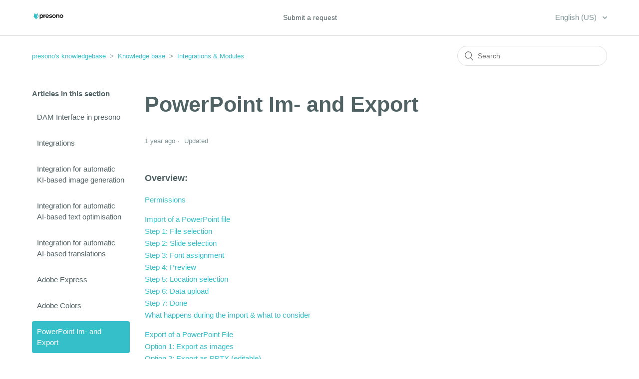

--- FILE ---
content_type: text/html; charset=utf-8
request_url: https://help.presono.com/hc/en-us/articles/10896653351453-PowerPoint-Im-and-Export
body_size: 11998
content:
<!DOCTYPE html>
<html dir="ltr" lang="en-US">
<head>
  <meta charset="utf-8" />
  <!-- v26867 -->


  <title>PowerPoint Im- and Export &ndash; presono&#39;s knowledgebase</title>

  <meta name="csrf-param" content="authenticity_token">
<meta name="csrf-token" content="">

  <meta name="description" content="Overview:  Permissions Import of a PowerPoint fileStep 1: File selection Step 2: Slide selectionStep 3: Font assignmentStep 4:..." /><meta property="og:image" content="https://help.presono.com/hc/theming_assets/01J2TKEW29DT89PEXKXXHBC7B4" />
<meta property="og:type" content="website" />
<meta property="og:site_name" content="presono's knowledgebase" />
<meta property="og:title" content="PowerPoint Im- and Export" />
<meta property="og:description" content="Overview: 
Permissions
Import of a PowerPoint fileStep 1: File selection Step 2: Slide selectionStep 3: Font assignmentStep 4: PreviewStep 5: Location selectionStep 6: Data uploadStep 7: DoneWhat h..." />
<meta property="og:url" content="https://help.presono.com/hc/en-us/articles/10896653351453-PowerPoint-Im-and-Export" />
<link rel="canonical" href="https://help.presono.com/hc/en-us/articles/10896653351453-PowerPoint-Im-and-Export">
<link rel="alternate" hreflang="de" href="https://help.presono.com/hc/de/articles/10896653351453-PowerPoint-Im-und-Export">
<link rel="alternate" hreflang="en-us" href="https://help.presono.com/hc/en-us/articles/10896653351453-PowerPoint-Im-and-Export">
<link rel="alternate" hreflang="x-default" href="https://help.presono.com/hc/de/articles/10896653351453-PowerPoint-Im-und-Export">

  <link rel="stylesheet" href="//static.zdassets.com/hc/assets/application-f34d73e002337ab267a13449ad9d7955.css" media="all" id="stylesheet" />
    <!-- Entypo pictograms by Daniel Bruce — www.entypo.com -->
    <link rel="stylesheet" href="//static.zdassets.com/hc/assets/theming_v1_support-e05586b61178dcde2a13a3d323525a18.css" media="all" />
  <link rel="stylesheet" type="text/css" href="/hc/theming_assets/9518097/360000470998/style.css?digest=20186309255965">

  <link rel="icon" type="image/x-icon" href="/hc/theming_assets/01J2TKG7T9MJX6MRC8S3SW3AN8">

    <script src="//static.zdassets.com/hc/assets/jquery-ed472032c65bb4295993684c673d706a.js"></script>
    

  <meta content="width=device-width, initial-scale=1.0" name="viewport" />

  <script type="text/javascript" src="/hc/theming_assets/9518097/360000470998/script.js?digest=20186309255965"></script>
</head>
<body class="">
  
  
  

  <header class="header">
  <div class="logo">
    <a title="Home" href="/hc/en-us">
      <img src="/hc/theming_assets/01J2TKEW29DT89PEXKXXHBC7B4" alt="presono&#39;s knowledgebase Help Center home page">
    </a>
  </div>
  <div class="nav-wrapper">
    <button class="menu-button" aria-controls="user-nav" aria-expanded="false" aria-label="Toggle navigation menu">
      <svg xmlns="http://www.w3.org/2000/svg" width="16" height="16" focusable="false" viewBox="0 0 16 16" class="icon-menu">
        <path fill="none" stroke="currentColor" stroke-linecap="round" d="M1.5 3.5h13m-13 4h13m-13 4h13"/>
      </svg>
    </button>
    <nav class="user-nav" id="user-nav">
      
      <a class="submit-a-request" href="/hc/en-us/requests/new">Submit a request</a>
    </nav>
    <!--  <a class="login" data-auth-action="signin" role="button" rel="nofollow" title="Opens a dialog" href="https://presono.zendesk.com/access?brand_id=360000470998&amp;return_to=https%3A%2F%2Fhelp.presono.com%2Fhc%2Fen-us%2Farticles%2F10896653351453-PowerPoint-Im-and-Export&amp;locale=en-us">Sign in</a>
-->
  </div>
  <div class="footer-language-selector">
      
        <div class="dropdown language-selector">
          <button class="dropdown-toggle" aria-haspopup="true">
            English (US)
          </button>
          <span class="dropdown-menu dropdown-menu-end" role="menu">
            
              <a href="/hc/change_language/de?return_to=%2Fhc%2Fde%2Farticles%2F10896653351453-PowerPoint-Im-und-Export" dir="ltr" rel="nofollow" role="menuitem">
                Deutsch
              </a>
            
          </span>
        </div>
      
    </div>
</header>


  <main role="main">
    <div class="container-divider"></div>
<div class="container">
  <nav class="sub-nav">
    <ol class="breadcrumbs">
  
    <li title="presono&#39;s knowledgebase">
      
        <a href="/hc/en-us">presono&#39;s knowledgebase</a>
      
    </li>
  
    <li title="Knowledge base">
      
        <a href="/hc/en-us/categories/360000312178-Knowledge-base">Knowledge base</a>
      
    </li>
  
    <li title="Integrations &amp; Modules">
      
        <a href="/hc/en-us/sections/22826648563357-Integrations-Modules">Integrations &amp; Modules</a>
      
    </li>
  
</ol>

    <form role="search" class="search" data-search="" action="/hc/en-us/search" accept-charset="UTF-8" method="get"><input type="hidden" name="utf8" value="&#x2713;" autocomplete="off" /><input type="hidden" name="category" id="category" value="360000312178" autocomplete="off" />
<input type="search" name="query" id="query" placeholder="Search" aria-label="Search" /></form>
  </nav>

  <div class="article-container" id="article-container">
    <aside class="article-sidebar">
      
        <div class="collapsible-sidebar">
          <button type="button" class="collapsible-sidebar-toggle" aria-labelledby="section-articles-title" aria-expanded="false"></button>
          <h3 id="section-articles-title" class="collapsible-sidebar-title sidenav-title">
            Articles in this section
          </h3>
          <div class="collapsible-sidebar-body">
            <ul>
              
                <li>
                  <a href="/hc/en-us/articles/22832850583197-DAM-Interface-in-presono" class="sidenav-item ">DAM Interface in presono</a>
                </li>
              
                <li>
                  <a href="/hc/en-us/articles/22830918280861-Integrations" class="sidenav-item ">Integrations</a>
                </li>
              
                <li>
                  <a href="/hc/en-us/articles/22508092695581-Integration-for-automatic-KI-based-image-generation" class="sidenav-item ">Integration for automatic KI-based image generation</a>
                </li>
              
                <li>
                  <a href="/hc/en-us/articles/21205911578013-Integration-for-automatic-AI-based-text-optimisation" class="sidenav-item ">Integration for automatic AI-based text optimisation</a>
                </li>
              
                <li>
                  <a href="/hc/en-us/articles/21134456859549-Integration-for-automatic-AI-based-translations" class="sidenav-item ">Integration for automatic AI-based translations</a>
                </li>
              
                <li>
                  <a href="/hc/en-us/articles/16618254900765-Adobe-Express" class="sidenav-item ">Adobe Express</a>
                </li>
              
                <li>
                  <a href="/hc/en-us/articles/11670709692189-Adobe-Colors" class="sidenav-item ">Adobe Colors</a>
                </li>
              
                <li>
                  <a href="/hc/en-us/articles/10896653351453-PowerPoint-Im-and-Export" class="sidenav-item current-article">PowerPoint Im- and Export</a>
                </li>
              
                <li>
                  <a href="/hc/en-us/articles/7487429518353-Media-Journeys" class="sidenav-item ">Media Journeys </a>
                </li>
              
                <li>
                  <a href="/hc/en-us/articles/360018594597-XLIFF-JSON-Module-in-presono" class="sidenav-item ">XLIFF/JSON Module in presono</a>
                </li>
              
            </ul>
            
              <a href="/hc/en-us/sections/22826648563357-Integrations-Modules" class="article-sidebar-item">See more</a>
            
          </div>
        </div>
      
    </aside>

    <article class="article">
      <header class="article-header">
        <h1 title="PowerPoint Im- and Export" class="article-title">
          PowerPoint Im- and Export
          
        </h1>

        <div class="article-author">
          
          <div class="article-meta">
            

            <ul class="meta-group">
              
                <li class="meta-data"><time datetime="2024-11-19T13:07:55Z" title="2024-11-19T13:07:55Z" data-datetime="relative">November 19, 2024 13:07</time></li>
                <li class="meta-data">Updated</li>
              
            </ul>
          </div>
        </div>

        
      </header>

      <section class="article-info">
        <div class="article-content">
          <div class="article-body"><h3 id="h_01HQWH4S70FPY4MSCAE7SJZAZ9"><span>Overview: </span></h3>
<p><a href="#h_01HQWGKFH7M5H2JZ1YQQVCEB4H">Permissions</a></p>
<p><a href="#h_01H19V4NSVCTT6BF6Q6R8BBWAX" target="_self">Import of a PowerPoint file</a><br><a href="#h_01H19V503796EATQHDYTXRYJ8Z" target="_self">Step 1: File selection </a><br><a href="#h_01H19V55GCGJ8G9ANTJ67M4TYP" target="_self">Step 2: Slide selection</a><br><a href="#h_01H19V5DHD7JKYA9M0956NSQEM" target="_self">Step 3: Font assignment</a><br><a href="#h_01H19V5M8FM609BKH33GVA5BKQ" target="_self">Step 4: Preview</a><br><a href="#h_01H19V5V8S2TSNP3WVNM9NV9A5" target="_self">Step 5: Location selection</a><br><a href="#h_01H19V62BNKN2WS2BV1KP8DKZ7" target="_self">Step 6: Data upload</a><br><a href="#h_01H19V69JN5T9XAEVMK8W0BT28" target="_self">Step 7: Done</a><br><a href="#h_01H19V6JMG6N1V3NKHV1QDC9SJ" target="_self">What happens during the import &amp; what to consider</a></p>
<p><a href="#h_01H19V6T966QSTG939AX4ZBKFD" target="_self">Export of a PowerPoint File</a><br><a href="#h_01H19V74EZEMSHVBBNRK9WGT5X" target="_self">Option 1: Export as images</a><br><a href="#h_01H19V7BBGA9W4B6M6WFHKVSAS" target="_self">Option 2: Export as PPTX (editable)</a><br><a href="#h_01H19V7M0ZF0H419XJ1SZNGAKT" target="_self">What happens during the export &amp; what to consider</a></p>
<p> </p>
<p> </p>
<p>In presono it is now possible to import PowerPoint files and export presono Presentations to PowerPoint! How this works, what you can use this feature for and what is important, you will learn in this article!</p>
<p>This feature is a paid module, which is not automatically included. If you are interested in this feature, please contact us at <strong>info@presono.com</strong> or get in touch with your <strong>contact person</strong> at our company regarding the activation!</p>
<p> </p>
<h2 id="h_01HQWGKFH7M5H2JZ1YQQVCEB4H">Permissions</h2>
<p>To enable the import or export of a presentation, the following permissions must be configured:</p>
<h3 id="h_01HQWGMEG1W5QEA168EM0V308W">Import</h3>
<p>In order to import a file, the following two steps are required:</p>
<p>1. the <strong>group permission</strong></p>
<p>2. the option to <strong>save</strong> the created <strong>files</strong> in one or more <strong>workspaces</strong></p>
<p> </p>
<p>A <strong>user</strong> must be assigned to a <strong>group</strong> that has been given the following <strong>permission</strong>:</p>
<p class="wysiwyg-text-align-center"><img src="/hc/article_attachments/17234178543645" width="625" height="334"></p>
<p class="wysiwyg-text-align-left"> </p>
<p class="wysiwyg-text-align-left"><strong>In addition</strong>, the user needs <strong>permission</strong> to <strong>create</strong> the resulting <strong>Presentation</strong> as well as the <strong>Slides</strong>, <strong>Media</strong> and <strong>Templates</strong>. This does <strong>not necessarily</strong> have to be the case in the <strong>same</strong> <strong>workspace</strong>, it can of course also be the person's <strong>private workspace</strong>, but the <strong>controls</strong> must at least be set to "<strong>Create</strong>".</p>
<p class="wysiwyg-text-align-center"><img src="/hc/article_attachments/17234217511709" width="607" height="326"></p>
<p class="wysiwyg-text-align-left"> </p>
<p class="wysiwyg-text-align-left"> </p>
<h3 id="h_01HQWGMGGQ63RSENJ9M02QZFDN">Export</h3>
<p>In order to be able to control exactly<strong> which presentations</strong> can be exported as PPT, this permission is linked to the <strong>corresponding workspaces.</strong> As this is a type of <strong>sharing</strong>, this option can only be selected <strong>if the sharing of Presentations and Sessions is permitted in this workspace</strong>. The following setting is the minimum requirement to be able to export the content as PPT (at least presentations in this workspace must be able to be read).</p>
<p class="wysiwyg-text-align-center"><img src="/hc/article_attachments/17234223203101" width="578" height="369"></p>
<p> </p>
<p> </p>
<p> </p>
<p> </p>
<h2 id="h_01H19V4NSVCTT6BF6Q6R8BBWAX">Import of a PowerPoint file</h2>
<p>When importing, <strong>individual PPTX files</strong> can be uploaded to presono. The following will be created during this process:</p>
<ul>
<li>a <strong>presentation</strong> including all <strong>Slides</strong> to be imported,</li>
<li>all Slides,</li>
<li>a Template Set with one Layout Template per Slide and a Background Template for all Layouts and</li>
<li>all media files are also uploaded.</li>
</ul>
<p>For the Slides/Presentation/Templates/Media files you can then <strong>individually control</strong> where they will be saved to in presono (<strong>workspace</strong>) and how they will be <strong>categorized</strong>. They are then available for further use in presono as usual. </p>
<p>The imported Presentation can either then be <strong>further edited in presono</strong> or the import can be used to <strong>bring the content (texts and media) into presono</strong> and from there work further with already <strong>existing</strong> <strong>Templates</strong>. In both cases it should be mentioned that a certain amount of <strong>post-processing</strong> will be necessary, as a PPTX file and a presono presentation are very different. It strongly depends on the file that will be uploaded.  </p>
<p>Here you can find the import shortly explained in a video:</p>
<p><iframe src="//www.youtube-nocookie.com/embed/O3aAdkoNXPw" width="560" height="315" frameborder="0" allowfullscreen=""></iframe></p>
<p> </p>
<p> </p>
<h3 id="h_01H19V503796EATQHDYTXRYJ8Z">Step 1: File selection </h3>
<p>Once the feature has been activated and you have <strong>permission</strong> to use it, you will find the option "Import PowerPoint" in the content structure at the <strong>"New" button</strong>. Please note that in order to import a PPTX file, you need to have <strong>permission to create Slides, Presentations, Template Sets and Media</strong> (not necessarily in the same workspace). More about the permissions can be found here: <a href="/hc/en-us/articles/360003144518" target="_self">Manage rights &amp; groups</a></p>
<p class="wysiwyg-text-align-center"><img src="/hc/article_attachments/11182708484381" alt="im1.png" width="255" height="278"></p>
<p> </p>
<p>You will now be guided <strong>step by step</strong> through the upload process. You can <strong>switch back and forth</strong> between the steps at any time. If you <strong>abort the process</strong> (back arrow in the upper left corner), you have to restart. Please do <strong>not close the app or tab</strong> until the upload is complete. </p>
<p> </p>
<p>Now you can <strong>drag</strong> a PowerPoint file directly into the <strong>section outlined in gray</strong> or <strong>click</strong> and select a file on your device. </p>
<p class="wysiwyg-text-align-center"><img src="/hc/article_attachments/11182745406493" alt="im_12.png" width="605" height="304"></p>
<p> </p>
<p>Now the file is <strong>checked</strong>. Only <strong>PPTX</strong> files are suitable for upload. Then click <strong>Next</strong>. </p>
<p class="wysiwyg-text-align-center"><img src="/hc/article_attachments/11182747736477" alt="im3.png" width="601" height="303"></p>
<p> </p>
<h3 id="h_01H19V55GCGJ8G9ANTJ67M4TYP">Step 2: Slide selection</h3>
<p>In this step you already have a first <strong>preview</strong> of your slides available.</p>
<p>Here you can <strong>select the Slides</strong> you want to import. Of course you can use your <strong>mouse</strong> and <strong>click</strong> on several Slides one by one while holding down the <strong>Ctrl key</strong>. You can also <strong>enter the pages</strong> you want to import in the upper left corner manually or use the quick options <strong>"select all"</strong> and <strong>"select none"</strong>.</p>
<p> </p>
<p class="wysiwyg-text-align-center"><img src="/hc/article_attachments/11577452039837" width="563" height="283"></p>
<p class="wysiwyg-text-align-center"> </p>
<p> </p>
<p>At the top right you can still change the <strong>view</strong> so that you can either see the Slides <strong>larger</strong> to see more of the content, or <strong>smaller</strong> to see more Slides at once. </p>
<p class="wysiwyg-text-align-center"><img src="/hc/article_attachments/11182777557277" alt="im5.png" width="444" height="236"></p>
<p> </p>
<p>Once you have selected the Slides you are going to import, click <strong>Next</strong> to go to the next step. </p>
<p class="wysiwyg-text-align-center"><img src="/hc/article_attachments/11182810938909" alt="im6.png" width="591" height="108"></p>
<p> </p>
<h3 id="h_01H19V5DHD7JKYA9M0956NSQEM">Step 3: Font assignment</h3>
<p>Now the <strong>font</strong> must be <strong>assigned</strong>. For all the different styles and fonts found in your PowerPoint file, an <strong>existing font</strong> must now be <strong>selected</strong> in presono. Please note, that the font must be uploaded upfront. </p>
<p> </p>
<p class="wysiwyg-text-align-center"><img src="/hc/article_attachments/11182799847837" alt="im7.png" width="605" height="304"></p>
<p class="wysiwyg-text-align-center"> </p>
<p>Click on <strong>Next</strong> to go to the preview screen. </p>
<p class="wysiwyg-text-align-center"><img src="/hc/article_attachments/11182801504797" alt="im8.png" width="626" height="93"></p>
<p class="wysiwyg-text-align-center"> </p>
<h3 id="h_01H19V5M8FM609BKH33GVA5BKQ">Step 4: Preview</h3>
<p>Now you have the <strong>preview</strong> of your Slides to import, but this time already with the <strong>correct font</strong>. Of course you can always go back to the third step and <strong>change your font assignment</strong> again, your preview will be updated. </p>
<p class="wysiwyg-text-align-center"><img src="/hc/article_attachments/11577480413341" width="597" height="266"></p>
<p class="wysiwyg-text-align-center"> </p>
<p>Click <strong>Next</strong> to proceed to the next step. </p>
<p class="wysiwyg-text-align-left"> </p>
<h3 id="h_01H19V5V8S2TSNP3WVNM9NV9A5">Step 5: Location selection</h3>
<p>Now choose a <strong>Workspace</strong> and at least one <strong>Category</strong> for the <strong>Presentation</strong>, <strong>Slides</strong>, <strong>Template Set</strong> and <strong>Media Files</strong>. Please note that your permissions here may differ for the different types of content. </p>
<p> </p>
<p class="wysiwyg-text-align-center"><img src="/hc/article_attachments/11182850350493" alt="im10.png" width="602" height="302"></p>
<p> </p>
<p>Also please choose the <strong>language</strong> in which you want to assign to your Slides.</p>
<p class="wysiwyg-text-align-center"><img src="/hc/article_attachments/11182908518301" alt="im11.png" width="345" height="226"></p>
<p>Click <strong>Next</strong> to proceed to the upload. </p>
<p> </p>
<h3 id="h_01H19V62BNKN2WS2BV1KP8DKZ7">Step 6: Data upload</h3>
<p>Now you get an information what will happen during the upload specifically. You can see how many <strong>Presentations</strong>, <strong>Slides</strong>, <strong>Templates</strong> and <strong>Media Files </strong>will be created/uploaded. Click <strong>"Start Creation"</strong> to start the upload process. </p>
<p class="wysiwyg-text-align-center"><img src="/hc/article_attachments/11183054347933" alt="im12.png" width="604" height="301"></p>
<p class="wysiwyg-text-align-left">You can now monitor the progress. Please note that, depending on the size of your files, the creation will <strong>take some time</strong> and requires a <strong>stable internet connection</strong>. Please do <strong>not close the tab or app</strong> while the import is in progress. </p>
<p class="wysiwyg-text-align-center"><img src="/hc/article_attachments/11183114810269" alt="im13.png" width="601" height="302"></p>
<p class="wysiwyg-text-align-center"> </p>
<h3 id="h_01H19V69JN5T9XAEVMK8W0BT28">Step 7: Done</h3>
<p>Now you can either <strong>import another file (1)</strong> or switch to the <strong>Presentation (2)</strong>. </p>
<p> </p>
<p class="wysiwyg-text-align-center"><img src="/hc/article_attachments/11183133473693" alt="im14.png" width="600" height="179"></p>
<p> </p>
<p> </p>
<p>Now you will find in the corresponding <strong>workspace</strong> (or workspaces) the created <strong>Presentation</strong>, the created <strong>Slides</strong> as well as the<strong> Template Set</strong> and all <strong>Media Files</strong> that were uploaded. </p>
<p> </p>
<p class="wysiwyg-text-align-center"><img src="/hc/article_attachments/11577552332573" width="593" height="298"></p>
<p> </p>
<p>All Media Files have been uploaded now and named automatically. If a Media File was <strong>used multiple</strong> <strong>times</strong> in your Presentation, it will be uploaded only <strong>once</strong>. Your Slides have one <strong>Layout Template</strong> each, which you can find in the created <strong>Template Set</strong>. Of course, you can either edit these Templates and continue to use them, or you take your Slides and change them to an existing Templates and delete the Layout created during the import. In the layouts themselves, all content is allowed, which of course you can then restrict in presono afterwards, just as usual. </p>
<p class="wysiwyg-text-align-center"><img src="/hc/article_attachments/11577622287261" width="602" height="302"></p>
<p>From now on, you can use, adapt and adjust all created content in presono as usual.</p>
<p class="wysiwyg-text-align-center"><img src="/hc/article_attachments/11577599861149" width="609" height="306"></p>
<p> </p>
<p> </p>
<h3 id="h_01H19V6JMG6N1V3NKHV1QDC9SJ">What happens during the import &amp; what to consider</h3>
<p>Your <strong>Slides</strong> contain the <strong>texts</strong> and <strong>Media</strong> and <strong>can be edited</strong> as usual in presono. As far as possible, basic formatting for <strong>text</strong> such as bold, italic, underlined, color, size, etc. will be applied, as well as lists (sorted and unsorted). However, highly individual configurations may form non-displayable exceptions here. <strong>Fonts</strong> must be uploaded separately and upfront to presono so that they can be assigned during the upload process. </p>
<p><strong>Media</strong> is also imported into presono and, where possible, placed correctly. Of course, the usual upload conditions apply - images must be either PNG, JPEG or GIF files and must be no larger than 20MB and 4096 Pixel. Highly customized representations such as graphs, smartarts or the like cannot be imported. Here we recommend a manual export from PPT as an image, so that the PNG/JPEG can then be uploaded to presono and placed in the Slide. PowerPoint's crop function can also trigger a visual change, as the entire image is displayed in presono. </p>
<p>The import of <strong>videos</strong> will follow in an expansion stage. </p>
<p><strong>Animations</strong>, <strong>web links</strong> and other <strong>hyperlinks</strong> are not imported. This can be edited manually by the user during the revision after the import. </p>
<p><strong>Diagrams</strong> (charts &amp; graphs) cannot be imported as an element to be edited in the first module versions; placement as an image or PDF is planned as part of an expansion stage. </p>
<p><strong>Tables</strong> are imported depending on their complexity (editable table is planned for the expansion stage). </p>
<p><strong>Graphic formatting</strong> (frames, shadows, etc.) can be imported only partially and conditionally.</p>
<p><strong>Other objects</strong> (SmartArts, mindmaps, flowcharts, 3D objects, inserted Office documents, etc.) cannot be imported for the time being. </p>
<p><strong>Notes</strong> on Slides will be imported too. </p>
<p><strong>Individual aspect ratios</strong> (deviating from 16:9) are adopted. </p>
<p> </p>
<p>Please note that in order to perform an import you need <strong>permission</strong> to <strong>create Templates, Slides, Presentations and Media</strong> (in at least one workspace, not necessarily all in the same workspace). </p>
<p> </p>
<h2 id="h_01H19V6T966QSTG939AX4ZBKFD">Export of a PowerPoint File</h2>
<p>A presono Presentation can be exported either <strong>as an image</strong> or <strong>as an editable PowerPoint file</strong>. The export can be triggered either <strong>directly from the Content Structure</strong> in the <strong>three-dot menu</strong> of the Presentation, or by clicking the <strong>Share button</strong> in a <strong>Presentation</strong> or <strong>Session</strong>. </p>
<p class="wysiwyg-text-align-center"><img src="/hc/article_attachments/11183192537373" alt="ex1.png" width="356" height="279"></p>
<p class="wysiwyg-text-align-center"> </p>
<p class="wysiwyg-text-align-center"><img src="/hc/article_attachments/11183161016477" alt="ex2.png" width="364" height="245"></p>
<p class="wysiwyg-text-align-center"> </p>
<p class="wysiwyg-text-align-left">Here you can find the export shortly explained in a video:</p>
<p class="wysiwyg-text-align-left"><iframe src="//www.youtube-nocookie.com/embed/mUvcudrXPC8" width="560" height="315" frameborder="0" allowfullscreen=""></iframe></p>
<h3 id="h_01H19V74EZEMSHVBBNRK9WGT5X" class="wysiwyg-text-align-left">Option 1: Export as images</h3>
<p>A presono Presentation can be exported in a way that <strong>all Slides</strong> (and Overlays as it comes to Sessions) are included, but only as a <strong>screenshot</strong>. This means that <strong>no editable Slides</strong> are created in PowerPoint, on each Slide there is then a screenshot of the Slide, whereby no interaction with the Slide is possible. Links are not adopted, texts and media are not editable and animations etc. are not adopted either. The Slides will <strong>look exactly like they do in presono</strong> and can be presented in PPT. </p>
<p> </p>
<p>The export can be triggered either directly from the <strong>Content Structure</strong> in the <strong>three-dot menu</strong> in the presentation, or by the <strong>Share button</strong> in a <strong>Presentation</strong> or <strong>Session</strong>.</p>
<p> </p>
<p class="wysiwyg-text-align-center"><img src="/hc/article_attachments/11183192537373" alt="ex1.png" width="356" height="279"></p>
<p class="wysiwyg-text-align-center"> </p>
<p class="wysiwyg-text-align-center"><img src="/hc/article_attachments/11183161016477" alt="ex2.png" width="364" height="245"></p>
<p> </p>
<p> </p>
<p>A dialog will appear next. Here you can select the following options: </p>
<ol>
<li>the <strong>language</strong> in which you want to export your Presentation</li>
<li>that your Presentation should be exported <strong>as an editable file</strong> or</li>
<li>export your Presentation as <strong>images</strong>. </li>
</ol>
<p class="wysiwyg-text-align-center"><img src="/hc/article_attachments/11183200082205" alt="ex3.png" width="271" height="300"></p>
<p> </p>
<p>If you click on <strong>(3) export as images</strong>, your Presentation will be created and downloaded. </p>
<p class="wysiwyg-text-align-center"><img src="/hc/article_attachments/11183188864157" alt="ex4.png" width="252" height="167"></p>
<p class="wysiwyg-text-align-center"><img src="/hc/article_attachments/11183274956701" alt="ex5.png" width="568" height="285"></p>
<p> </p>
<p>You can now open the file in your <strong>download folder</strong> and <strong>present</strong> it. Please note that the Slides are not editable in PowerPoint - for this you can choose <strong>the second option</strong> when exporting. More about this in the next part. </p>
<p> </p>
<p class="wysiwyg-text-align-center"><img src="/hc/article_attachments/21089180650269" alt="ex5.png" width="538" height="288"></p>
<p> </p>
<p>All <strong>Slides</strong> included in the Presentation will be exported as a <strong>screenshot</strong>. When you export a Session, the open overlays will also be included, just like when exporting as a PDF. </p>
<p>Please note that both <strong>export and import are only possible in online mode</strong>. </p>
<p> </p>
<h3 id="h_01H19V7BBGA9W4B6M6WFHKVSAS">Option 2: Export as PPTX (editable)</h3>
<p>If you want to export an <strong>editable PowerPoint file</strong>, you can export your Presentations or Sessions with another option. This creates a file that you can <strong>further use and adapt in PowerPoint.</strong> The <strong>content</strong> is also provided and exported as far as it can be mapped via PowerPoint. </p>
<p>The export can be triggered either <strong>directly from the content structure</strong> in the <strong>three-dot menu</strong> in the Presentation, or via the <strong>Share button</strong> in a <strong>Presentation</strong> or <strong>Session</strong>.</p>
<p class="wysiwyg-text-align-center"><img src="/hc/article_attachments/11183192537373" alt="ex1.png" width="356" height="279"></p>
<p class="wysiwyg-text-align-center"> </p>
<p class="wysiwyg-text-align-center"><img src="/hc/article_attachments/11183161016477" alt="ex2.png" width="364" height="245"></p>
<p> </p>
<p> </p>
<p> </p>
<p>A dialog will appear next. Here you can select the following options: </p>
<ol>
<li>the <strong>language</strong> in which you want to export your Presentation</li>
<li>that your Presentation should be exported <strong>as an editable file</strong> or</li>
<li>export your Presentation as <strong>images</strong>. </li>
</ol>
<p class="wysiwyg-text-align-center"><img src="/hc/article_attachments/11183200082205" alt="ex3.png" width="329" height="364"></p>
<p> </p>
<p>If you click on <strong>(2) export editable</strong>, your Presentation will be created and downloaded. </p>
<p class="wysiwyg-text-align-center"><img src="/hc/article_attachments/11183188864157" alt="ex4.png" width="252" height="167"></p>
<p class="wysiwyg-text-align-center"><img src="/hc/article_attachments/11183274956701" alt="ex5.png" width="568" height="285"></p>
<p>Please note that the creation of the file <strong>may take some time</strong>, depending on the content, as media files such as videos must also be exported. Please do <strong>not close the tab or app</strong> during this process. </p>
<p> </p>
<p class="wysiwyg-text-align-center"><img src="/hc/article_attachments/21089187025565" alt="ex7.png" width="601" height="321"></p>
<p> </p>
<p><strong>All Slides</strong> included in the Presentation will be exported as individual Slides. When you export a Session, the opened <strong>Overlays</strong> will also be included, just like when you export as PDF. </p>
<p> </p>
<h3 id="h_01H19V7M0ZF0H419XJ1SZNGAKT">What happens during the export &amp; what to consider</h3>
<p>In the case of an <strong>export as an image</strong>, only screenshots are exported and placed in a PPT Slide. No content can be edited and no media etc. will be exported. </p>
<p> </p>
<p>If you export as an <strong>editable file</strong>, the following applies: </p>
<p>Your <strong>Slides</strong> (and Overlays when exporting a Session) contain the <strong>texts</strong> and <strong>media</strong> and can be edited as usual in PPT. There will be <strong>no slide master</strong>, but individually designed slides. <strong>Confidential Slides</strong> are excluded from the export and the export can be started individually for each <strong>language</strong> version or the language can be selected in the course of the export. </p>
<p>There is <strong>no automatic resolution</strong> of all <strong>links</strong> and paths in Presentations, but only the actual content (directly on the Slide) is exported. <strong>Overlays</strong> are only exported with the export of a Session.</p>
<p>As far as possible, <strong>basic formatting for text</strong> such as bold, italic, underlined, color, size, etc. is also exported, as are lists (sorted and unsorted). However, highly individual configurations may make non-displayable exceptions here. The <strong>font</strong> must be installed on the device so that it can be assigned during the download. </p>
<p><strong>Media</strong> is also exported from presono and placed correctly where possible. However, not all media settings can be applied (video options, view in fullscreen, etc.). Depending on the design, however, rework in PPT may be necessary. </p>
<ul>
<li>
<strong>Images</strong> and <strong>videos</strong> are displayed and inserted directly in the Slide.</li>
<li>For <strong>PDFs</strong>, the preview image of the file and a download link for the file are inserted in the Slide.</li>
<li>For <strong>Object Viewers</strong>, only the preview image is exported.</li>
<li>For <strong>Web Content</strong>, the link is displayed in the Slide and remains clickable.</li>
<li>
<strong>Media Journeys</strong> are exported as a preview image.</li>
<li>
<strong>Media galleries</strong> cannot be exported or only to a very limited extent. They are always arranged as a grid gallery section and the text from the caption is exported to the alt text of the images. </li>
</ul>
<p>PDFs: </p>
<p class="wysiwyg-text-align-center"><img src="/hc/article_attachments/21089187026333" width="480" height="273"></p>
<p>Object Viewer: </p>
<p class="wysiwyg-text-align-center"><img src="/hc/article_attachments/21089187026077" width="293" height="234"></p>
<p>Web Content/iframes: </p>
<p class="wysiwyg-text-align-center"><img src="/hc/article_attachments/21089187026205" width="412" height="233"></p>
<p> </p>
<p> </p>
<p><strong>Highly customized visualizations</strong> can only be exported to a limited extent. <strong>No CSS animations and settings</strong> can be displayed in PPT and so only the sections are imported. <strong>Graphic formatting</strong> (frames, shadows, etc.) can only be partially and conditionally transferred.</p>
<p><strong>Animations</strong> can also not be adopted. This can be edited manually by the user during the post-import revision process. </p>
<p><strong>Tables</strong> are exported depending on their complexity. </p>
<p><strong>Notes</strong> on Slides are adopted. </p>
<p>Individual <strong>aspect ratios</strong> (deviating from 16:9) will be applied. </p>
<p> </p>
<p><br>Please note that <strong>both export and import are only possible in online mode. </strong></p>
<p> </p>
<h3 id="h_01HQWH4S70X7XMTZMX9DXAJEAE">You might also be interested in: </h3>
<p><a href="/hc/en-us/articles/360011275418" target="_self">What are limited functions in the offline mode of presono apps? </a></p>
<p><a href="/hc/en-us/articles/360003120217" target="_self">What is a Template Set?</a></p>
<p><a href="/hc/en-us/articles/360003116257" target="_self">Create Slides</a></p>
<p><a href="/hc/en-us/articles/7483062851217" target="_self">Translate Media Files</a></p></div>

          <div class="article-attachments">
            <ul class="attachments">
              
            </ul>
          </div>
        </div>
      </section>

      <footer>
        <div class="article-footer">
          
          
        </div>
        
          <div class="article-votes">
            <span class="article-votes-question">Was this article helpful?</span>
            <div class="article-votes-controls" role='radiogroup'>
              <a class="button article-vote article-vote-up" data-helper="vote" data-item="article" data-type="up" data-id="10896653351453" data-upvote-count="0" data-vote-count="1" data-vote-sum="-1" data-vote-url="/hc/en-us/articles/10896653351453/vote" data-value="null" data-label="0 out of 1 found this helpful" data-selected-class="null" aria-selected="false" role="radio" rel="nofollow" title="Yes" href="#"></a>
              <a class="button article-vote article-vote-down" data-helper="vote" data-item="article" data-type="down" data-id="10896653351453" data-upvote-count="0" data-vote-count="1" data-vote-sum="-1" data-vote-url="/hc/en-us/articles/10896653351453/vote" data-value="null" data-label="0 out of 1 found this helpful" data-selected-class="null" aria-selected="false" role="radio" rel="nofollow" title="No" href="#"></a>
            </div>
            <small class="article-votes-count">
              <span class="article-vote-label" data-helper="vote" data-item="article" data-type="label" data-id="10896653351453" data-upvote-count="0" data-vote-count="1" data-vote-sum="-1" data-vote-url="/hc/en-us/articles/10896653351453/vote" data-value="null" data-label="0 out of 1 found this helpful">0 out of 1 found this helpful</span>
            </small>
          </div>
        

        <div class="article-more-questions">
          Have more questions? <a href="/hc/en-us/requests/new">Submit a request</a>
        </div>
        <div class="article-return-to-top">
          <a href="#article-container">Return to top<span class="icon-arrow-up"></span></a>
        </div>
      </footer>

      <section class="article-relatives">
        
          <div data-recent-articles></div>
        
        
          
  <section class="related-articles">
    
      <h3 class="related-articles-title">Related articles</h3>
    
    <ul>
      
        <li>
          <a href="/hc/en-us/related/click?data=[base64]%3D--ca459f6db7c82d290640077cb817e517947c9591" rel="nofollow">Present offline</a>
        </li>
      
        <li>
          <a href="/hc/en-us/related/click?data=BAh7CjobZGVzdGluYXRpb25fYXJ0aWNsZV9pZGwrCOqU29FTADoYcmVmZXJyZXJfYXJ0aWNsZV9pZGwrCB36JhPpCToLbG9jYWxlSSIKZW4tdXMGOgZFVDoIdXJsSSI%2FL2hjL2VuLXVzL2FydGljbGVzLzM2MDAwMzExNDIxOC1WYXJpb3VzLWNvbnRlbnRzLWluLXNsaWRlcwY7CFQ6CXJhbmtpBw%3D%3D--8589c858e6ad8d119c25a49c7299aa611b60b73f" rel="nofollow">Various contents in slides</a>
        </li>
      
        <li>
          <a href="/hc/en-us/related/click?data=BAh7CjobZGVzdGluYXRpb25fYXJ0aWNsZV9pZGwrCB0%2By%2FcNEDoYcmVmZXJyZXJfYXJ0aWNsZV9pZGwrCB36JhPpCToLbG9jYWxlSSIKZW4tdXMGOgZFVDoIdXJsSSJIL2hjL2VuLXVzL2FydGljbGVzLzE3NjUyMTc3OTExMzI1LUxpbmtpbmctUG9zc2liaWxpdGllcy1hdC1hLUdsYW5jZQY7CFQ6CXJhbmtpCA%3D%3D--0856a5b2cd85d38322dd9c023e0b5817c94e7522" rel="nofollow">Linking Possibilities at a Glance</a>
        </li>
      
        <li>
          <a href="/hc/en-us/related/click?data=[base64]%3D%3D--bce824127e8cf1664efad22e959b8db51c986343" rel="nofollow">presono on trade shows</a>
        </li>
      
        <li>
          <a href="/hc/en-us/related/click?data=[base64]" rel="nofollow">XLIFF/JSON Module in presono</a>
        </li>
      
    </ul>
  </section>


        
      </section>
      
    </article>
  </div>
</div>

  </main>

  <footer class="footer">
  <div class="footer-inner">
    <a title="Home" href="/hc/en-us">presono&#39;s knowledgebase</a>

    <!--<div class="footer-language-selector">
      
        <div class="dropdown language-selector">
          <button class="dropdown-toggle" aria-haspopup="true">
            English (US)
          </button>
          <span class="dropdown-menu dropdown-menu-end" role="menu">
            
              <a href="/hc/change_language/de?return_to=%2Fhc%2Fde%2Farticles%2F10896653351453-PowerPoint-Im-und-Export" dir="ltr" rel="nofollow" role="menuitem">
                Deutsch
              </a>
            
          </span>
        </div>
      
    </div>-->
  </div>
</footer>



  <!-- / -->

  
  <script src="//static.zdassets.com/hc/assets/en-us.bbb3d4d87d0b571a9a1b.js"></script>
  

  <script type="text/javascript">
  /*

    Greetings sourcecode lurker!

    This is for internal Zendesk and legacy usage,
    we don't support or guarantee any of these values
    so please don't build stuff on top of them.

  */

  HelpCenter = {};
  HelpCenter.account = {"subdomain":"presono","environment":"production","name":"presono"};
  HelpCenter.user = {"identifier":"da39a3ee5e6b4b0d3255bfef95601890afd80709","email":null,"name":"","role":"anonymous","avatar_url":"https://assets.zendesk.com/hc/assets/default_avatar.png","is_admin":false,"organizations":[],"groups":[]};
  HelpCenter.internal = {"asset_url":"//static.zdassets.com/hc/assets/","web_widget_asset_composer_url":"https://static.zdassets.com/ekr/snippet.js","current_session":{"locale":"en-us","csrf_token":null,"shared_csrf_token":null},"usage_tracking":{"event":"article_viewed","data":"[base64]--cb0c56b1cea628a113f5e1344592cae64d522772","url":"https://help.presono.com/hc/activity"},"current_record_id":"10896653351453","current_record_url":"/hc/en-us/articles/10896653351453-PowerPoint-Im-and-Export","current_record_title":"PowerPoint Im- and Export","current_text_direction":"ltr","current_brand_id":360000470998,"current_brand_name":"presono","current_brand_url":"https://presono.zendesk.com","current_brand_active":true,"current_path":"/hc/en-us/articles/10896653351453-PowerPoint-Im-and-Export","show_autocomplete_breadcrumbs":true,"user_info_changing_enabled":false,"has_user_profiles_enabled":false,"has_end_user_attachments":true,"user_aliases_enabled":false,"has_anonymous_kb_voting":true,"has_multi_language_help_center":true,"show_at_mentions":false,"embeddables_config":{"embeddables_web_widget":false,"embeddables_help_center_auth_enabled":false,"embeddables_connect_ipms":false},"answer_bot_subdomain":"static","gather_plan_state":"not_started","has_article_verification":false,"has_gather":false,"has_ckeditor":false,"has_community_enabled":false,"has_community_badges":false,"has_community_post_content_tagging":false,"has_gather_content_tags":false,"has_guide_content_tags":true,"has_user_segments":true,"has_answer_bot_web_form_enabled":false,"has_garden_modals":false,"theming_cookie_key":"hc-da39a3ee5e6b4b0d3255bfef95601890afd80709-2-preview","is_preview":false,"has_search_settings_in_plan":true,"theming_api_version":1,"theming_settings":{"brand_color":"rgba(52, 191, 201, 1)","brand_text_color":"#FFFFFF","text_color":"rgba(81, 98, 100, 1)","link_color":"rgba(52, 191, 201, 1)","background_color":"#FFFFFF","heading_font":"-apple-system, BlinkMacSystemFont, 'Segoe UI', Helvetica, Arial, sans-serif","text_font":"-apple-system, BlinkMacSystemFont, 'Segoe UI', Helvetica, Arial, sans-serif","logo":"/hc/theming_assets/01J2TKEW29DT89PEXKXXHBC7B4","favicon":"/hc/theming_assets/01J2TKG7T9MJX6MRC8S3SW3AN8","homepage_background_image":"/hc/theming_assets/01HZM3HHAV72EJZBAAYZPQ6A1D","community_background_image":"/hc/theming_assets/01HZM3HHFZHKHBWES2KBHNN0EM","community_image":"/hc/theming_assets/01HZM3HHNS2JEM42Y8N0ZDCZW3","instant_search":true,"scoped_kb_search":true,"scoped_community_search":true,"show_recent_activity":false,"show_articles_in_section":true,"show_article_author":false,"show_article_comments":false,"show_follow_article":false,"show_recently_viewed_articles":true,"show_related_articles":true,"show_article_sharing":false,"show_follow_section":false,"show_follow_post":false,"show_post_sharing":false,"show_follow_topic":false},"has_pci_credit_card_custom_field":false,"help_center_restricted":false,"is_assuming_someone_else":false,"flash_messages":[],"user_photo_editing_enabled":true,"user_preferred_locale":"en-us","base_locale":"en-us","login_url":"https://presono.zendesk.com/access?brand_id=360000470998\u0026return_to=https%3A%2F%2Fhelp.presono.com%2Fhc%2Fen-us%2Farticles%2F10896653351453-PowerPoint-Im-and-Export","has_alternate_templates":false,"has_custom_statuses_enabled":true,"has_hc_generative_answers_setting_enabled":true,"has_generative_search_with_zgpt_enabled":false,"has_suggested_initial_questions_enabled":false,"has_guide_service_catalog":false,"has_service_catalog_search_poc":false,"has_service_catalog_itam":false,"has_csat_reverse_2_scale_in_mobile":false,"has_knowledge_navigation":false,"has_unified_navigation":false,"has_unified_navigation_eap_access":false,"has_csat_bet365_branding":false,"version":"v26867","dev_mode":false};
</script>

  
  <script src="//static.zdassets.com/hc/assets/moment-3b62525bdab669b7b17d1a9d8b5d46b4.js"></script>
  <script src="//static.zdassets.com/hc/assets/hc_enduser-d7240b6eea31e24cbd47b3b04ab3c4c3.js"></script>
  
  
</body>
</html>

--- FILE ---
content_type: text/html; charset=utf-8
request_url: https://www.youtube-nocookie.com/embed/O3aAdkoNXPw
body_size: 46724
content:
<!DOCTYPE html><html lang="en" dir="ltr" data-cast-api-enabled="true"><head><meta name="viewport" content="width=device-width, initial-scale=1"><script nonce="PYfptYM5UOaqo6jDjDbT5Q">if ('undefined' == typeof Symbol || 'undefined' == typeof Symbol.iterator) {delete Array.prototype.entries;}</script><style name="www-roboto" nonce="9IuhVlQF8LahbvQ7CaH5UA">@font-face{font-family:'Roboto';font-style:normal;font-weight:400;font-stretch:100%;src:url(//fonts.gstatic.com/s/roboto/v48/KFO7CnqEu92Fr1ME7kSn66aGLdTylUAMa3GUBHMdazTgWw.woff2)format('woff2');unicode-range:U+0460-052F,U+1C80-1C8A,U+20B4,U+2DE0-2DFF,U+A640-A69F,U+FE2E-FE2F;}@font-face{font-family:'Roboto';font-style:normal;font-weight:400;font-stretch:100%;src:url(//fonts.gstatic.com/s/roboto/v48/KFO7CnqEu92Fr1ME7kSn66aGLdTylUAMa3iUBHMdazTgWw.woff2)format('woff2');unicode-range:U+0301,U+0400-045F,U+0490-0491,U+04B0-04B1,U+2116;}@font-face{font-family:'Roboto';font-style:normal;font-weight:400;font-stretch:100%;src:url(//fonts.gstatic.com/s/roboto/v48/KFO7CnqEu92Fr1ME7kSn66aGLdTylUAMa3CUBHMdazTgWw.woff2)format('woff2');unicode-range:U+1F00-1FFF;}@font-face{font-family:'Roboto';font-style:normal;font-weight:400;font-stretch:100%;src:url(//fonts.gstatic.com/s/roboto/v48/KFO7CnqEu92Fr1ME7kSn66aGLdTylUAMa3-UBHMdazTgWw.woff2)format('woff2');unicode-range:U+0370-0377,U+037A-037F,U+0384-038A,U+038C,U+038E-03A1,U+03A3-03FF;}@font-face{font-family:'Roboto';font-style:normal;font-weight:400;font-stretch:100%;src:url(//fonts.gstatic.com/s/roboto/v48/KFO7CnqEu92Fr1ME7kSn66aGLdTylUAMawCUBHMdazTgWw.woff2)format('woff2');unicode-range:U+0302-0303,U+0305,U+0307-0308,U+0310,U+0312,U+0315,U+031A,U+0326-0327,U+032C,U+032F-0330,U+0332-0333,U+0338,U+033A,U+0346,U+034D,U+0391-03A1,U+03A3-03A9,U+03B1-03C9,U+03D1,U+03D5-03D6,U+03F0-03F1,U+03F4-03F5,U+2016-2017,U+2034-2038,U+203C,U+2040,U+2043,U+2047,U+2050,U+2057,U+205F,U+2070-2071,U+2074-208E,U+2090-209C,U+20D0-20DC,U+20E1,U+20E5-20EF,U+2100-2112,U+2114-2115,U+2117-2121,U+2123-214F,U+2190,U+2192,U+2194-21AE,U+21B0-21E5,U+21F1-21F2,U+21F4-2211,U+2213-2214,U+2216-22FF,U+2308-230B,U+2310,U+2319,U+231C-2321,U+2336-237A,U+237C,U+2395,U+239B-23B7,U+23D0,U+23DC-23E1,U+2474-2475,U+25AF,U+25B3,U+25B7,U+25BD,U+25C1,U+25CA,U+25CC,U+25FB,U+266D-266F,U+27C0-27FF,U+2900-2AFF,U+2B0E-2B11,U+2B30-2B4C,U+2BFE,U+3030,U+FF5B,U+FF5D,U+1D400-1D7FF,U+1EE00-1EEFF;}@font-face{font-family:'Roboto';font-style:normal;font-weight:400;font-stretch:100%;src:url(//fonts.gstatic.com/s/roboto/v48/KFO7CnqEu92Fr1ME7kSn66aGLdTylUAMaxKUBHMdazTgWw.woff2)format('woff2');unicode-range:U+0001-000C,U+000E-001F,U+007F-009F,U+20DD-20E0,U+20E2-20E4,U+2150-218F,U+2190,U+2192,U+2194-2199,U+21AF,U+21E6-21F0,U+21F3,U+2218-2219,U+2299,U+22C4-22C6,U+2300-243F,U+2440-244A,U+2460-24FF,U+25A0-27BF,U+2800-28FF,U+2921-2922,U+2981,U+29BF,U+29EB,U+2B00-2BFF,U+4DC0-4DFF,U+FFF9-FFFB,U+10140-1018E,U+10190-1019C,U+101A0,U+101D0-101FD,U+102E0-102FB,U+10E60-10E7E,U+1D2C0-1D2D3,U+1D2E0-1D37F,U+1F000-1F0FF,U+1F100-1F1AD,U+1F1E6-1F1FF,U+1F30D-1F30F,U+1F315,U+1F31C,U+1F31E,U+1F320-1F32C,U+1F336,U+1F378,U+1F37D,U+1F382,U+1F393-1F39F,U+1F3A7-1F3A8,U+1F3AC-1F3AF,U+1F3C2,U+1F3C4-1F3C6,U+1F3CA-1F3CE,U+1F3D4-1F3E0,U+1F3ED,U+1F3F1-1F3F3,U+1F3F5-1F3F7,U+1F408,U+1F415,U+1F41F,U+1F426,U+1F43F,U+1F441-1F442,U+1F444,U+1F446-1F449,U+1F44C-1F44E,U+1F453,U+1F46A,U+1F47D,U+1F4A3,U+1F4B0,U+1F4B3,U+1F4B9,U+1F4BB,U+1F4BF,U+1F4C8-1F4CB,U+1F4D6,U+1F4DA,U+1F4DF,U+1F4E3-1F4E6,U+1F4EA-1F4ED,U+1F4F7,U+1F4F9-1F4FB,U+1F4FD-1F4FE,U+1F503,U+1F507-1F50B,U+1F50D,U+1F512-1F513,U+1F53E-1F54A,U+1F54F-1F5FA,U+1F610,U+1F650-1F67F,U+1F687,U+1F68D,U+1F691,U+1F694,U+1F698,U+1F6AD,U+1F6B2,U+1F6B9-1F6BA,U+1F6BC,U+1F6C6-1F6CF,U+1F6D3-1F6D7,U+1F6E0-1F6EA,U+1F6F0-1F6F3,U+1F6F7-1F6FC,U+1F700-1F7FF,U+1F800-1F80B,U+1F810-1F847,U+1F850-1F859,U+1F860-1F887,U+1F890-1F8AD,U+1F8B0-1F8BB,U+1F8C0-1F8C1,U+1F900-1F90B,U+1F93B,U+1F946,U+1F984,U+1F996,U+1F9E9,U+1FA00-1FA6F,U+1FA70-1FA7C,U+1FA80-1FA89,U+1FA8F-1FAC6,U+1FACE-1FADC,U+1FADF-1FAE9,U+1FAF0-1FAF8,U+1FB00-1FBFF;}@font-face{font-family:'Roboto';font-style:normal;font-weight:400;font-stretch:100%;src:url(//fonts.gstatic.com/s/roboto/v48/KFO7CnqEu92Fr1ME7kSn66aGLdTylUAMa3OUBHMdazTgWw.woff2)format('woff2');unicode-range:U+0102-0103,U+0110-0111,U+0128-0129,U+0168-0169,U+01A0-01A1,U+01AF-01B0,U+0300-0301,U+0303-0304,U+0308-0309,U+0323,U+0329,U+1EA0-1EF9,U+20AB;}@font-face{font-family:'Roboto';font-style:normal;font-weight:400;font-stretch:100%;src:url(//fonts.gstatic.com/s/roboto/v48/KFO7CnqEu92Fr1ME7kSn66aGLdTylUAMa3KUBHMdazTgWw.woff2)format('woff2');unicode-range:U+0100-02BA,U+02BD-02C5,U+02C7-02CC,U+02CE-02D7,U+02DD-02FF,U+0304,U+0308,U+0329,U+1D00-1DBF,U+1E00-1E9F,U+1EF2-1EFF,U+2020,U+20A0-20AB,U+20AD-20C0,U+2113,U+2C60-2C7F,U+A720-A7FF;}@font-face{font-family:'Roboto';font-style:normal;font-weight:400;font-stretch:100%;src:url(//fonts.gstatic.com/s/roboto/v48/KFO7CnqEu92Fr1ME7kSn66aGLdTylUAMa3yUBHMdazQ.woff2)format('woff2');unicode-range:U+0000-00FF,U+0131,U+0152-0153,U+02BB-02BC,U+02C6,U+02DA,U+02DC,U+0304,U+0308,U+0329,U+2000-206F,U+20AC,U+2122,U+2191,U+2193,U+2212,U+2215,U+FEFF,U+FFFD;}@font-face{font-family:'Roboto';font-style:normal;font-weight:500;font-stretch:100%;src:url(//fonts.gstatic.com/s/roboto/v48/KFO7CnqEu92Fr1ME7kSn66aGLdTylUAMa3GUBHMdazTgWw.woff2)format('woff2');unicode-range:U+0460-052F,U+1C80-1C8A,U+20B4,U+2DE0-2DFF,U+A640-A69F,U+FE2E-FE2F;}@font-face{font-family:'Roboto';font-style:normal;font-weight:500;font-stretch:100%;src:url(//fonts.gstatic.com/s/roboto/v48/KFO7CnqEu92Fr1ME7kSn66aGLdTylUAMa3iUBHMdazTgWw.woff2)format('woff2');unicode-range:U+0301,U+0400-045F,U+0490-0491,U+04B0-04B1,U+2116;}@font-face{font-family:'Roboto';font-style:normal;font-weight:500;font-stretch:100%;src:url(//fonts.gstatic.com/s/roboto/v48/KFO7CnqEu92Fr1ME7kSn66aGLdTylUAMa3CUBHMdazTgWw.woff2)format('woff2');unicode-range:U+1F00-1FFF;}@font-face{font-family:'Roboto';font-style:normal;font-weight:500;font-stretch:100%;src:url(//fonts.gstatic.com/s/roboto/v48/KFO7CnqEu92Fr1ME7kSn66aGLdTylUAMa3-UBHMdazTgWw.woff2)format('woff2');unicode-range:U+0370-0377,U+037A-037F,U+0384-038A,U+038C,U+038E-03A1,U+03A3-03FF;}@font-face{font-family:'Roboto';font-style:normal;font-weight:500;font-stretch:100%;src:url(//fonts.gstatic.com/s/roboto/v48/KFO7CnqEu92Fr1ME7kSn66aGLdTylUAMawCUBHMdazTgWw.woff2)format('woff2');unicode-range:U+0302-0303,U+0305,U+0307-0308,U+0310,U+0312,U+0315,U+031A,U+0326-0327,U+032C,U+032F-0330,U+0332-0333,U+0338,U+033A,U+0346,U+034D,U+0391-03A1,U+03A3-03A9,U+03B1-03C9,U+03D1,U+03D5-03D6,U+03F0-03F1,U+03F4-03F5,U+2016-2017,U+2034-2038,U+203C,U+2040,U+2043,U+2047,U+2050,U+2057,U+205F,U+2070-2071,U+2074-208E,U+2090-209C,U+20D0-20DC,U+20E1,U+20E5-20EF,U+2100-2112,U+2114-2115,U+2117-2121,U+2123-214F,U+2190,U+2192,U+2194-21AE,U+21B0-21E5,U+21F1-21F2,U+21F4-2211,U+2213-2214,U+2216-22FF,U+2308-230B,U+2310,U+2319,U+231C-2321,U+2336-237A,U+237C,U+2395,U+239B-23B7,U+23D0,U+23DC-23E1,U+2474-2475,U+25AF,U+25B3,U+25B7,U+25BD,U+25C1,U+25CA,U+25CC,U+25FB,U+266D-266F,U+27C0-27FF,U+2900-2AFF,U+2B0E-2B11,U+2B30-2B4C,U+2BFE,U+3030,U+FF5B,U+FF5D,U+1D400-1D7FF,U+1EE00-1EEFF;}@font-face{font-family:'Roboto';font-style:normal;font-weight:500;font-stretch:100%;src:url(//fonts.gstatic.com/s/roboto/v48/KFO7CnqEu92Fr1ME7kSn66aGLdTylUAMaxKUBHMdazTgWw.woff2)format('woff2');unicode-range:U+0001-000C,U+000E-001F,U+007F-009F,U+20DD-20E0,U+20E2-20E4,U+2150-218F,U+2190,U+2192,U+2194-2199,U+21AF,U+21E6-21F0,U+21F3,U+2218-2219,U+2299,U+22C4-22C6,U+2300-243F,U+2440-244A,U+2460-24FF,U+25A0-27BF,U+2800-28FF,U+2921-2922,U+2981,U+29BF,U+29EB,U+2B00-2BFF,U+4DC0-4DFF,U+FFF9-FFFB,U+10140-1018E,U+10190-1019C,U+101A0,U+101D0-101FD,U+102E0-102FB,U+10E60-10E7E,U+1D2C0-1D2D3,U+1D2E0-1D37F,U+1F000-1F0FF,U+1F100-1F1AD,U+1F1E6-1F1FF,U+1F30D-1F30F,U+1F315,U+1F31C,U+1F31E,U+1F320-1F32C,U+1F336,U+1F378,U+1F37D,U+1F382,U+1F393-1F39F,U+1F3A7-1F3A8,U+1F3AC-1F3AF,U+1F3C2,U+1F3C4-1F3C6,U+1F3CA-1F3CE,U+1F3D4-1F3E0,U+1F3ED,U+1F3F1-1F3F3,U+1F3F5-1F3F7,U+1F408,U+1F415,U+1F41F,U+1F426,U+1F43F,U+1F441-1F442,U+1F444,U+1F446-1F449,U+1F44C-1F44E,U+1F453,U+1F46A,U+1F47D,U+1F4A3,U+1F4B0,U+1F4B3,U+1F4B9,U+1F4BB,U+1F4BF,U+1F4C8-1F4CB,U+1F4D6,U+1F4DA,U+1F4DF,U+1F4E3-1F4E6,U+1F4EA-1F4ED,U+1F4F7,U+1F4F9-1F4FB,U+1F4FD-1F4FE,U+1F503,U+1F507-1F50B,U+1F50D,U+1F512-1F513,U+1F53E-1F54A,U+1F54F-1F5FA,U+1F610,U+1F650-1F67F,U+1F687,U+1F68D,U+1F691,U+1F694,U+1F698,U+1F6AD,U+1F6B2,U+1F6B9-1F6BA,U+1F6BC,U+1F6C6-1F6CF,U+1F6D3-1F6D7,U+1F6E0-1F6EA,U+1F6F0-1F6F3,U+1F6F7-1F6FC,U+1F700-1F7FF,U+1F800-1F80B,U+1F810-1F847,U+1F850-1F859,U+1F860-1F887,U+1F890-1F8AD,U+1F8B0-1F8BB,U+1F8C0-1F8C1,U+1F900-1F90B,U+1F93B,U+1F946,U+1F984,U+1F996,U+1F9E9,U+1FA00-1FA6F,U+1FA70-1FA7C,U+1FA80-1FA89,U+1FA8F-1FAC6,U+1FACE-1FADC,U+1FADF-1FAE9,U+1FAF0-1FAF8,U+1FB00-1FBFF;}@font-face{font-family:'Roboto';font-style:normal;font-weight:500;font-stretch:100%;src:url(//fonts.gstatic.com/s/roboto/v48/KFO7CnqEu92Fr1ME7kSn66aGLdTylUAMa3OUBHMdazTgWw.woff2)format('woff2');unicode-range:U+0102-0103,U+0110-0111,U+0128-0129,U+0168-0169,U+01A0-01A1,U+01AF-01B0,U+0300-0301,U+0303-0304,U+0308-0309,U+0323,U+0329,U+1EA0-1EF9,U+20AB;}@font-face{font-family:'Roboto';font-style:normal;font-weight:500;font-stretch:100%;src:url(//fonts.gstatic.com/s/roboto/v48/KFO7CnqEu92Fr1ME7kSn66aGLdTylUAMa3KUBHMdazTgWw.woff2)format('woff2');unicode-range:U+0100-02BA,U+02BD-02C5,U+02C7-02CC,U+02CE-02D7,U+02DD-02FF,U+0304,U+0308,U+0329,U+1D00-1DBF,U+1E00-1E9F,U+1EF2-1EFF,U+2020,U+20A0-20AB,U+20AD-20C0,U+2113,U+2C60-2C7F,U+A720-A7FF;}@font-face{font-family:'Roboto';font-style:normal;font-weight:500;font-stretch:100%;src:url(//fonts.gstatic.com/s/roboto/v48/KFO7CnqEu92Fr1ME7kSn66aGLdTylUAMa3yUBHMdazQ.woff2)format('woff2');unicode-range:U+0000-00FF,U+0131,U+0152-0153,U+02BB-02BC,U+02C6,U+02DA,U+02DC,U+0304,U+0308,U+0329,U+2000-206F,U+20AC,U+2122,U+2191,U+2193,U+2212,U+2215,U+FEFF,U+FFFD;}</style><script name="www-roboto" nonce="PYfptYM5UOaqo6jDjDbT5Q">if (document.fonts && document.fonts.load) {document.fonts.load("400 10pt Roboto", "E"); document.fonts.load("500 10pt Roboto", "E");}</script><link rel="stylesheet" href="/s/player/d6afc319/www-player.css" name="www-player" nonce="9IuhVlQF8LahbvQ7CaH5UA"><style nonce="9IuhVlQF8LahbvQ7CaH5UA">html {overflow: hidden;}body {font: 12px Roboto, Arial, sans-serif; background-color: #000; color: #fff; height: 100%; width: 100%; overflow: hidden; position: absolute; margin: 0; padding: 0;}#player {width: 100%; height: 100%;}h1 {text-align: center; color: #fff;}h3 {margin-top: 6px; margin-bottom: 3px;}.player-unavailable {position: absolute; top: 0; left: 0; right: 0; bottom: 0; padding: 25px; font-size: 13px; background: url(/img/meh7.png) 50% 65% no-repeat;}.player-unavailable .message {text-align: left; margin: 0 -5px 15px; padding: 0 5px 14px; border-bottom: 1px solid #888; font-size: 19px; font-weight: normal;}.player-unavailable a {color: #167ac6; text-decoration: none;}</style><script nonce="PYfptYM5UOaqo6jDjDbT5Q">var ytcsi={gt:function(n){n=(n||"")+"data_";return ytcsi[n]||(ytcsi[n]={tick:{},info:{},gel:{preLoggedGelInfos:[]}})},now:window.performance&&window.performance.timing&&window.performance.now&&window.performance.timing.navigationStart?function(){return window.performance.timing.navigationStart+window.performance.now()}:function(){return(new Date).getTime()},tick:function(l,t,n){var ticks=ytcsi.gt(n).tick;var v=t||ytcsi.now();if(ticks[l]){ticks["_"+l]=ticks["_"+l]||[ticks[l]];ticks["_"+l].push(v)}ticks[l]=
v},info:function(k,v,n){ytcsi.gt(n).info[k]=v},infoGel:function(p,n){ytcsi.gt(n).gel.preLoggedGelInfos.push(p)},setStart:function(t,n){ytcsi.tick("_start",t,n)}};
(function(w,d){function isGecko(){if(!w.navigator)return false;try{if(w.navigator.userAgentData&&w.navigator.userAgentData.brands&&w.navigator.userAgentData.brands.length){var brands=w.navigator.userAgentData.brands;var i=0;for(;i<brands.length;i++)if(brands[i]&&brands[i].brand==="Firefox")return true;return false}}catch(e){setTimeout(function(){throw e;})}if(!w.navigator.userAgent)return false;var ua=w.navigator.userAgent;return ua.indexOf("Gecko")>0&&ua.toLowerCase().indexOf("webkit")<0&&ua.indexOf("Edge")<
0&&ua.indexOf("Trident")<0&&ua.indexOf("MSIE")<0}ytcsi.setStart(w.performance?w.performance.timing.responseStart:null);var isPrerender=(d.visibilityState||d.webkitVisibilityState)=="prerender";var vName=!d.visibilityState&&d.webkitVisibilityState?"webkitvisibilitychange":"visibilitychange";if(isPrerender){var startTick=function(){ytcsi.setStart();d.removeEventListener(vName,startTick)};d.addEventListener(vName,startTick,false)}if(d.addEventListener)d.addEventListener(vName,function(){ytcsi.tick("vc")},
false);if(isGecko()){var isHidden=(d.visibilityState||d.webkitVisibilityState)=="hidden";if(isHidden)ytcsi.tick("vc")}var slt=function(el,t){setTimeout(function(){var n=ytcsi.now();el.loadTime=n;if(el.slt)el.slt()},t)};w.__ytRIL=function(el){if(!el.getAttribute("data-thumb"))if(w.requestAnimationFrame)w.requestAnimationFrame(function(){slt(el,0)});else slt(el,16)}})(window,document);
</script><script nonce="PYfptYM5UOaqo6jDjDbT5Q">var ytcfg={d:function(){return window.yt&&yt.config_||ytcfg.data_||(ytcfg.data_={})},get:function(k,o){return k in ytcfg.d()?ytcfg.d()[k]:o},set:function(){var a=arguments;if(a.length>1)ytcfg.d()[a[0]]=a[1];else{var k;for(k in a[0])ytcfg.d()[k]=a[0][k]}}};
ytcfg.set({"CLIENT_CANARY_STATE":"none","DEVICE":"cbr\u003dChrome\u0026cbrand\u003dapple\u0026cbrver\u003d131.0.0.0\u0026ceng\u003dWebKit\u0026cengver\u003d537.36\u0026cos\u003dMacintosh\u0026cosver\u003d10_15_7\u0026cplatform\u003dDESKTOP","EVENT_ID":"uZFxaaG9HYSalssP-8Pp6Qo","EXPERIMENT_FLAGS":{"ab_det_apb_b":true,"ab_det_apm":true,"ab_det_el_h":true,"ab_det_em_inj":true,"ab_l_sig_st":true,"ab_l_sig_st_e":true,"action_companion_center_align_description":true,"allow_skip_networkless":true,"always_send_and_write":true,"att_web_record_metrics":true,"attmusi":true,"c3_enable_button_impression_logging":true,"c3_watch_page_component":true,"cancel_pending_navs":true,"clean_up_manual_attribution_header":true,"config_age_report_killswitch":true,"cow_optimize_idom_compat":true,"csi_config_handling_infra":true,"csi_on_gel":true,"delhi_mweb_colorful_sd":true,"delhi_mweb_colorful_sd_v2":true,"deprecate_csi_has_info":true,"deprecate_pair_servlet_enabled":true,"desktop_sparkles_light_cta_button":true,"disable_cached_masthead_data":true,"disable_child_node_auto_formatted_strings":true,"disable_log_to_visitor_layer":true,"disable_pacf_logging_for_memory_limited_tv":true,"embeds_enable_eid_enforcement_for_youtube":true,"embeds_enable_info_panel_dismissal":true,"embeds_enable_pfp_always_unbranded":true,"embeds_muted_autoplay_sound_fix":true,"embeds_serve_es6_client":true,"embeds_web_nwl_disable_nocookie":true,"embeds_web_updated_shorts_definition_fix":true,"enable_active_view_display_ad_renderer_web_home":true,"enable_ad_disclosure_banner_a11y_fix":true,"enable_client_creator_goal_ticker_bar_revamp":true,"enable_client_only_wiz_direct_reactions":true,"enable_client_sli_logging":true,"enable_client_streamz_web":true,"enable_client_ve_spec":true,"enable_cloud_save_error_popup_after_retry":true,"enable_dai_sdf_h5_preroll":true,"enable_datasync_id_header_in_web_vss_pings":true,"enable_default_mono_cta_migration_web_client":true,"enable_docked_chat_messages":true,"enable_drop_shadow_experiment":true,"enable_entity_store_from_dependency_injection":true,"enable_inline_muted_playback_on_web_search":true,"enable_inline_muted_playback_on_web_search_for_vdc":true,"enable_inline_muted_playback_on_web_search_for_vdcb":true,"enable_is_mini_app_page_active_bugfix":true,"enable_logging_first_user_action_after_game_ready":true,"enable_ltc_param_fetch_from_innertube":true,"enable_masthead_mweb_padding_fix":true,"enable_menu_renderer_button_in_mweb_hclr":true,"enable_mini_app_command_handler_mweb_fix":true,"enable_mini_guide_downloads_item":true,"enable_mixed_direction_formatted_strings":true,"enable_mweb_livestream_ui_update":true,"enable_mweb_new_caption_language_picker":true,"enable_names_handles_account_switcher":true,"enable_network_request_logging_on_game_events":true,"enable_new_paid_product_placement":true,"enable_open_in_new_tab_icon_for_short_dr_for_desktop_search":true,"enable_open_yt_content":true,"enable_origin_query_parameter_bugfix":true,"enable_pause_ads_on_ytv_html5":true,"enable_payments_purchase_manager":true,"enable_pdp_icon_prefetch":true,"enable_pl_r_si_fa":true,"enable_place_pivot_url":true,"enable_pv_screen_modern_text":true,"enable_removing_navbar_title_on_hashtag_page_mweb":true,"enable_rta_manager":true,"enable_sdf_companion_h5":true,"enable_sdf_dai_h5_midroll":true,"enable_sdf_h5_endemic_mid_post_roll":true,"enable_sdf_on_h5_unplugged_vod_midroll":true,"enable_sdf_shorts_player_bytes_h5":true,"enable_sending_unwrapped_game_audio_as_serialized_metadata":true,"enable_sfv_effect_pivot_url":true,"enable_shorts_new_carousel":true,"enable_skip_ad_guidance_prompt":true,"enable_skippable_ads_for_unplugged_ad_pod":true,"enable_smearing_expansion_dai":true,"enable_third_party_info":true,"enable_time_out_messages":true,"enable_timeline_view_modern_transcript_fe":true,"enable_video_display_compact_button_group_for_desktop_search":true,"enable_web_delhi_icons":true,"enable_web_home_top_landscape_image_layout_level_click":true,"enable_web_tiered_gel":true,"enable_window_constrained_buy_flow_dialog":true,"enable_wiz_queue_effect_and_on_init_initial_runs":true,"enable_ypc_spinners":true,"enable_yt_ata_iframe_authuser":true,"export_networkless_options":true,"export_player_version_to_ytconfig":true,"fill_single_video_with_notify_to_lasr":true,"fix_ad_miniplayer_controls_rendering":true,"fix_ads_tracking_for_swf_config_deprecation_mweb":true,"h5_companion_enable_adcpn_macro_substitution_for_click_pings":true,"h5_inplayer_enable_adcpn_macro_substitution_for_click_pings":true,"h5_reset_cache_and_filter_before_update_masthead":true,"hide_channel_creation_title_for_mweb":true,"high_ccv_client_side_caching_h5":true,"html5_log_trigger_events_with_debug_data":true,"html5_ssdai_enable_media_end_cue_range":true,"il_attach_cache_limit":true,"il_use_view_model_logging_context":true,"is_browser_support_for_webcam_streaming":true,"json_condensed_response":true,"kev_adb_pg":true,"kevlar_gel_error_routing":true,"kevlar_watch_cinematics":true,"live_chat_enable_controller_extraction":true,"live_chat_enable_rta_manager":true,"live_chat_increased_min_height":true,"log_click_with_layer_from_element_in_command_handler":true,"log_errors_through_nwl_on_retry":true,"mdx_enable_privacy_disclosure_ui":true,"mdx_load_cast_api_bootstrap_script":true,"medium_progress_bar_modification":true,"migrate_remaining_web_ad_badges_to_innertube":true,"mobile_account_menu_refresh":true,"mweb_account_linking_noapp":true,"mweb_after_render_to_scheduler":true,"mweb_allow_modern_search_suggest_behavior":true,"mweb_animated_actions":true,"mweb_app_upsell_button_direct_to_app":true,"mweb_c3_enable_adaptive_signals":true,"mweb_c3_library_page_enable_recent_shelf":true,"mweb_c3_remove_web_navigation_endpoint_data":true,"mweb_c3_use_canonical_from_player_response":true,"mweb_cinematic_watch":true,"mweb_command_handler":true,"mweb_delay_watch_initial_data":true,"mweb_disable_searchbar_scroll":true,"mweb_enable_fine_scrubbing_for_recs":true,"mweb_enable_keto_batch_player_fullscreen":true,"mweb_enable_keto_batch_player_progress_bar":true,"mweb_enable_keto_batch_player_tooltips":true,"mweb_enable_lockup_view_model_for_ucp":true,"mweb_enable_mix_panel_title_metadata":true,"mweb_enable_more_drawer":true,"mweb_enable_optional_fullscreen_landscape_locking":true,"mweb_enable_overlay_touch_manager":true,"mweb_enable_premium_carve_out_fix":true,"mweb_enable_refresh_detection":true,"mweb_enable_search_imp":true,"mweb_enable_sequence_signal":true,"mweb_enable_shorts_pivot_button":true,"mweb_enable_shorts_video_preload":true,"mweb_enable_skippables_on_jio_phone":true,"mweb_enable_two_line_title_on_shorts":true,"mweb_enable_varispeed_controller":true,"mweb_enable_watch_feed_infinite_scroll":true,"mweb_enable_wrapped_unplugged_pause_membership_dialog_renderer":true,"mweb_fix_monitor_visibility_after_render":true,"mweb_force_ios_fallback_to_native_control":true,"mweb_fp_auto_fullscreen":true,"mweb_fullscreen_controls":true,"mweb_fullscreen_controls_action_buttons":true,"mweb_fullscreen_watch_system":true,"mweb_home_reactive_shorts":true,"mweb_innertube_search_command":true,"mweb_kaios_enable_autoplay_switch_view_model":true,"mweb_lang_in_html":true,"mweb_like_button_synced_with_entities":true,"mweb_logo_use_home_page_ve":true,"mweb_module_decoration":true,"mweb_native_control_in_faux_fullscreen_shared":true,"mweb_player_control_on_hover":true,"mweb_player_delhi_dtts":true,"mweb_player_hide_unavailable_subtitles_button":true,"mweb_player_settings_use_bottom_sheet":true,"mweb_player_show_previous_next_buttons_in_playlist":true,"mweb_player_skip_no_op_state_changes":true,"mweb_player_user_select_none":true,"mweb_playlist_engagement_panel":true,"mweb_progress_bar_seek_on_mouse_click":true,"mweb_pull_2_full":true,"mweb_pull_2_full_enable_touch_handlers":true,"mweb_schedule_warm_watch_response":true,"mweb_searchbox_legacy_navigation":true,"mweb_see_fewer_shorts":true,"mweb_shorts_comments_panel_id_change":true,"mweb_shorts_early_continuation":true,"mweb_show_ios_smart_banner":true,"mweb_show_sign_in_button_from_header":true,"mweb_use_server_url_on_startup":true,"mweb_watch_captions_enable_auto_translate":true,"mweb_watch_captions_set_default_size":true,"mweb_watch_stop_scheduler_on_player_response":true,"mweb_watchfeed_big_thumbnails":true,"mweb_yt_searchbox":true,"networkless_logging":true,"no_client_ve_attach_unless_shown":true,"nwl_send_from_memory_when_online":true,"pageid_as_header_web":true,"playback_settings_use_switch_menu":true,"player_controls_autonav_fix":true,"player_controls_skip_double_signal_update":true,"polymer_bad_build_labels":true,"polymer_verifiy_app_state":true,"qoe_send_and_write":true,"remove_chevron_from_ad_disclosure_banner_h5":true,"remove_masthead_channel_banner_on_refresh":true,"remove_slot_id_exited_trigger_for_dai_in_player_slot_expire":true,"replace_client_url_parsing_with_server_signal":true,"service_worker_enabled":true,"service_worker_push_enabled":true,"service_worker_push_home_page_prompt":true,"service_worker_push_watch_page_prompt":true,"shell_load_gcf":true,"shorten_initial_gel_batch_timeout":true,"should_use_yt_voice_endpoint_in_kaios":true,"skip_invalid_ytcsi_ticks":true,"skip_setting_info_in_csi_data_object":true,"smarter_ve_dedupping":true,"speedmaster_no_seek":true,"start_client_gcf_mweb":true,"stop_handling_click_for_non_rendering_overlay_layout":true,"suppress_error_204_logging":true,"synced_panel_scrolling_controller":true,"use_event_time_ms_header":true,"use_fifo_for_networkless":true,"use_player_abuse_bg_library":true,"use_request_time_ms_header":true,"use_session_based_sampling":true,"use_thumbnail_overlay_time_status_renderer_for_live_badge":true,"use_ts_visibilitylogger":true,"vss_final_ping_send_and_write":true,"vss_playback_use_send_and_write":true,"web_ad_metadata_clickable":true,"web_adaptive_repeat_ase":true,"web_always_load_chat_support":true,"web_animated_like":true,"web_api_url":true,"web_attributed_string_deep_equal_bugfix":true,"web_autonav_allow_off_by_default":true,"web_button_vm_refactor_disabled":true,"web_c3_log_app_init_finish":true,"web_csi_action_sampling_enabled":true,"web_dedupe_ve_grafting":true,"web_disable_backdrop_filter":true,"web_enable_ab_rsp_cl":true,"web_enable_course_icon_update":true,"web_enable_error_204":true,"web_fix_segmented_like_dislike_undefined":true,"web_gcf_hashes_innertube":true,"web_gel_timeout_cap":true,"web_metadata_carousel_elref_bugfix":true,"web_parent_target_for_sheets":true,"web_persist_server_autonav_state_on_client":true,"web_playback_associated_log_ctt":true,"web_playback_associated_ve":true,"web_prefetch_preload_video":true,"web_progress_bar_draggable":true,"web_resizable_advertiser_banner_on_masthead_safari_fix":true,"web_scheduler_auto_init":true,"web_shorts_just_watched_on_channel_and_pivot_study":true,"web_shorts_just_watched_overlay":true,"web_shorts_pivot_button_view_model_reactive":true,"web_update_panel_visibility_logging_fix":true,"web_video_attribute_view_model_a11y_fix":true,"web_watch_controls_state_signals":true,"web_wiz_attributed_string":true,"webfe_mweb_watch_microdata":true,"webfe_watch_shorts_canonical_url_fix":true,"webpo_exit_on_net_err":true,"wiz_diff_overwritable":true,"wiz_memoize_stamper_items":true,"woffle_used_state_report":true,"wpo_gel_strz":true,"H5_async_logging_delay_ms":30000.0,"attention_logging_scroll_throttle":500.0,"autoplay_pause_by_lact_sampling_fraction":0.0,"cinematic_watch_effect_opacity":0.4,"log_window_onerror_fraction":0.1,"speedmaster_playback_rate":2.0,"tv_pacf_logging_sample_rate":0.01,"web_attention_logging_scroll_throttle":500.0,"web_load_prediction_threshold":0.1,"web_navigation_prediction_threshold":0.1,"web_pbj_log_warning_rate":0.0,"web_system_health_fraction":0.01,"ytidb_transaction_ended_event_rate_limit":0.02,"active_time_update_interval_ms":10000,"att_init_delay":500,"autoplay_pause_by_lact_sec":0,"botguard_async_snapshot_timeout_ms":3000,"check_navigator_accuracy_timeout_ms":0,"cinematic_watch_css_filter_blur_strength":40,"cinematic_watch_fade_out_duration":500,"close_webview_delay_ms":100,"cloud_save_game_data_rate_limit_ms":3000,"compression_disable_point":10,"custom_active_view_tos_timeout_ms":3600000,"embeds_widget_poll_interval_ms":0,"gel_min_batch_size":3,"gel_queue_timeout_max_ms":60000,"get_async_timeout_ms":60000,"hide_cta_for_home_web_video_ads_animate_in_time":2,"html5_byterate_soft_cap":0,"initial_gel_batch_timeout":2000,"max_body_size_to_compress":500000,"max_prefetch_window_sec_for_livestream_optimization":10,"min_prefetch_offset_sec_for_livestream_optimization":20,"mini_app_container_iframe_src_update_delay_ms":0,"multiple_preview_news_duration_time":11000,"mweb_c3_toast_duration_ms":5000,"mweb_deep_link_fallback_timeout_ms":10000,"mweb_delay_response_received_actions":100,"mweb_fp_dpad_rate_limit_ms":0,"mweb_fp_dpad_watch_title_clamp_lines":0,"mweb_history_manager_cache_size":100,"mweb_ios_fullscreen_playback_transition_delay_ms":500,"mweb_ios_fullscreen_system_pause_epilson_ms":0,"mweb_override_response_store_expiration_ms":0,"mweb_shorts_early_continuation_trigger_threshold":4,"mweb_w2w_max_age_seconds":0,"mweb_watch_captions_default_size":2,"neon_dark_launch_gradient_count":0,"network_polling_interval":30000,"play_click_interval_ms":30000,"play_ping_interval_ms":10000,"prefetch_comments_ms_after_video":0,"send_config_hash_timer":0,"service_worker_push_logged_out_prompt_watches":-1,"service_worker_push_prompt_cap":-1,"service_worker_push_prompt_delay_microseconds":3888000000000,"slow_compressions_before_abandon_count":4,"speedmaster_cancellation_movement_dp":10,"speedmaster_touch_activation_ms":500,"web_attention_logging_throttle":500,"web_foreground_heartbeat_interval_ms":28000,"web_gel_debounce_ms":10000,"web_logging_max_batch":100,"web_max_tracing_events":50,"web_tracing_session_replay":0,"wil_icon_max_concurrent_fetches":9999,"ytidb_remake_db_retries":3,"ytidb_reopen_db_retries":3,"WebClientReleaseProcessCritical__youtube_embeds_client_version_override":"","WebClientReleaseProcessCritical__youtube_embeds_web_client_version_override":"","WebClientReleaseProcessCritical__youtube_mweb_client_version_override":"","debug_forced_internalcountrycode":"","embeds_web_synth_ch_headers_banned_urls_regex":"","enable_web_media_service":"DISABLED","il_payload_scraping":"","live_chat_unicode_emoji_json_url":"https://www.gstatic.com/youtube/img/emojis/emojis-svg-9.json","mweb_deep_link_feature_tag_suffix":"11268432","mweb_enable_shorts_innertube_player_prefetch_trigger":"NONE","mweb_fp_dpad":"home,search,browse,channel,create_channel,experiments,settings,trending,oops,404,paid_memberships,sponsorship,premium,shorts","mweb_fp_dpad_linear_navigation":"","mweb_fp_dpad_linear_navigation_visitor":"","mweb_fp_dpad_visitor":"","mweb_preload_video_by_player_vars":"","mweb_sign_in_button_style":"STYLE_SUGGESTIVE_AVATAR","place_pivot_triggering_container_alternate":"","place_pivot_triggering_counterfactual_container_alternate":"","search_ui_mweb_searchbar_restyle":"DEFAULT","service_worker_push_force_notification_prompt_tag":"1","service_worker_scope":"/","suggest_exp_str":"","web_client_version_override":"","kevlar_command_handler_command_banlist":[],"mini_app_ids_without_game_ready":["UgkxHHtsak1SC8mRGHMZewc4HzeAY3yhPPmJ","Ugkx7OgzFqE6z_5Mtf4YsotGfQNII1DF_RBm"],"web_op_signal_type_banlist":[],"web_tracing_enabled_spans":["event","command"]},"GAPI_HINT_PARAMS":"m;/_/scs/abc-static/_/js/k\u003dgapi.gapi.en.FZb77tO2YW4.O/d\u003d1/rs\u003dAHpOoo8lqavmo6ayfVxZovyDiP6g3TOVSQ/m\u003d__features__","GAPI_HOST":"https://apis.google.com","GAPI_LOCALE":"en_US","GL":"US","HL":"en","HTML_DIR":"ltr","HTML_LANG":"en","INNERTUBE_API_KEY":"AIzaSyAO_FJ2SlqU8Q4STEHLGCilw_Y9_11qcW8","INNERTUBE_API_VERSION":"v1","INNERTUBE_CLIENT_NAME":"WEB_EMBEDDED_PLAYER","INNERTUBE_CLIENT_VERSION":"1.20260121.01.00","INNERTUBE_CONTEXT":{"client":{"hl":"en","gl":"US","remoteHost":"3.16.38.231","deviceMake":"Apple","deviceModel":"","visitorData":"[base64]%3D%3D","userAgent":"Mozilla/5.0 (Macintosh; Intel Mac OS X 10_15_7) AppleWebKit/537.36 (KHTML, like Gecko) Chrome/131.0.0.0 Safari/537.36; ClaudeBot/1.0; +claudebot@anthropic.com),gzip(gfe)","clientName":"WEB_EMBEDDED_PLAYER","clientVersion":"1.20260121.01.00","osName":"Macintosh","osVersion":"10_15_7","originalUrl":"https://www.youtube-nocookie.com/embed/O3aAdkoNXPw","platform":"DESKTOP","clientFormFactor":"UNKNOWN_FORM_FACTOR","configInfo":{"appInstallData":"[base64]"},"browserName":"Chrome","browserVersion":"131.0.0.0","acceptHeader":"text/html,application/xhtml+xml,application/xml;q\u003d0.9,image/webp,image/apng,*/*;q\u003d0.8,application/signed-exchange;v\u003db3;q\u003d0.9","deviceExperimentId":"ChxOelU1T0RBeE5ESTNNakkwTWpFeE5ETXdPUT09ELmjxssGGLmjxssG","rolloutToken":"CP3Xzvm1wez0nQEQnJvS7pKekgMYnJvS7pKekgM%3D"},"user":{"lockedSafetyMode":false},"request":{"useSsl":true},"clickTracking":{"clickTrackingParams":"IhMI4f3R7pKekgMVBI1lAx37YTqt"},"thirdParty":{"embeddedPlayerContext":{"embeddedPlayerEncryptedContext":"[base64]","ancestorOriginsSupported":false}}},"INNERTUBE_CONTEXT_CLIENT_NAME":56,"INNERTUBE_CONTEXT_CLIENT_VERSION":"1.20260121.01.00","INNERTUBE_CONTEXT_GL":"US","INNERTUBE_CONTEXT_HL":"en","LATEST_ECATCHER_SERVICE_TRACKING_PARAMS":{"client.name":"WEB_EMBEDDED_PLAYER","client.jsfeat":"2021"},"LOGGED_IN":false,"PAGE_BUILD_LABEL":"youtube.embeds.web_20260121_01_RC00","PAGE_CL":858938007,"SERVER_NAME":"WebFE","VISITOR_DATA":"[base64]%3D%3D","WEB_PLAYER_CONTEXT_CONFIGS":{"WEB_PLAYER_CONTEXT_CONFIG_ID_EMBEDDED_PLAYER":{"rootElementId":"movie_player","jsUrl":"/s/player/d6afc319/player_ias.vflset/en_US/base.js","cssUrl":"/s/player/d6afc319/www-player.css","contextId":"WEB_PLAYER_CONTEXT_CONFIG_ID_EMBEDDED_PLAYER","eventLabel":"embedded","contentRegion":"US","hl":"en_US","hostLanguage":"en","innertubeApiKey":"AIzaSyAO_FJ2SlqU8Q4STEHLGCilw_Y9_11qcW8","innertubeApiVersion":"v1","innertubeContextClientVersion":"1.20260121.01.00","device":{"brand":"apple","model":"","browser":"Chrome","browserVersion":"131.0.0.0","os":"Macintosh","osVersion":"10_15_7","platform":"DESKTOP","interfaceName":"WEB_EMBEDDED_PLAYER","interfaceVersion":"1.20260121.01.00"},"serializedExperimentIds":"24004644,24499534,51010235,51063643,51098299,51204329,51222973,51340662,51349914,51353393,51366423,51389629,51404808,51404810,51458177,51484222,51489568,51490331,51500051,51505436,51530495,51534669,51560386,51565115,51566373,51578633,51583567,51583821,51585555,51586115,51605258,51605395,51609829,51611457,51615065,51620866,51621065,51622845,51624036,51626155,51631301,51632249,51634268,51637029,51638932,51648336,51656217,51672162,51681662,51683502,51684302,51684307,51691027,51691590,51693511,51693995,51696107,51696619,51697032,51700777,51705183,51709242,51711227,51711298,51712601,51713175,51713237,51714463,51719096,51719112,51719411,51719628,51729217,51735451,51738919,51740460,51742830,51742877,51743156,51744563","serializedExperimentFlags":"H5_async_logging_delay_ms\u003d30000.0\u0026PlayerWeb__h5_enable_advisory_rating_restrictions\u003dtrue\u0026a11y_h5_associate_survey_question\u003dtrue\u0026ab_det_apb_b\u003dtrue\u0026ab_det_apm\u003dtrue\u0026ab_det_el_h\u003dtrue\u0026ab_det_em_inj\u003dtrue\u0026ab_l_sig_st\u003dtrue\u0026ab_l_sig_st_e\u003dtrue\u0026action_companion_center_align_description\u003dtrue\u0026ad_pod_disable_companion_persist_ads_quality\u003dtrue\u0026add_stmp_logs_for_voice_boost\u003dtrue\u0026allow_autohide_on_paused_videos\u003dtrue\u0026allow_drm_override\u003dtrue\u0026allow_live_autoplay\u003dtrue\u0026allow_poltergust_autoplay\u003dtrue\u0026allow_skip_networkless\u003dtrue\u0026allow_vp9_1080p_mq_enc\u003dtrue\u0026always_cache_redirect_endpoint\u003dtrue\u0026always_send_and_write\u003dtrue\u0026annotation_module_vast_cards_load_logging_fraction\u003d0.0\u0026assign_drm_family_by_format\u003dtrue\u0026att_web_record_metrics\u003dtrue\u0026attention_logging_scroll_throttle\u003d500.0\u0026attmusi\u003dtrue\u0026autoplay_time\u003d10000\u0026autoplay_time_for_fullscreen\u003d-1\u0026autoplay_time_for_music_content\u003d-1\u0026bg_vm_reinit_threshold\u003d7200000\u0026blocked_packages_for_sps\u003d[]\u0026botguard_async_snapshot_timeout_ms\u003d3000\u0026captions_url_add_ei\u003dtrue\u0026check_navigator_accuracy_timeout_ms\u003d0\u0026clean_up_manual_attribution_header\u003dtrue\u0026compression_disable_point\u003d10\u0026cow_optimize_idom_compat\u003dtrue\u0026csi_config_handling_infra\u003dtrue\u0026csi_on_gel\u003dtrue\u0026custom_active_view_tos_timeout_ms\u003d3600000\u0026dash_manifest_version\u003d5\u0026debug_bandaid_hostname\u003d\u0026debug_bandaid_port\u003d0\u0026debug_sherlog_username\u003d\u0026delhi_modern_player_default_thumbnail_percentage\u003d0.0\u0026delhi_modern_player_faster_autohide_delay_ms\u003d2000\u0026delhi_modern_player_pause_thumbnail_percentage\u003d0.6\u0026delhi_modern_web_player_blending_mode\u003d\u0026delhi_modern_web_player_disable_frosted_glass\u003dtrue\u0026delhi_modern_web_player_horizontal_volume_controls\u003dtrue\u0026delhi_modern_web_player_lhs_volume_controls\u003dtrue\u0026delhi_modern_web_player_responsive_compact_controls_threshold\u003d0\u0026deprecate_22\u003dtrue\u0026deprecate_csi_has_info\u003dtrue\u0026deprecate_delay_ping\u003dtrue\u0026deprecate_pair_servlet_enabled\u003dtrue\u0026desktop_sparkles_light_cta_button\u003dtrue\u0026disable_av1_setting\u003dtrue\u0026disable_branding_context\u003dtrue\u0026disable_cached_masthead_data\u003dtrue\u0026disable_channel_id_check_for_suspended_channels\u003dtrue\u0026disable_child_node_auto_formatted_strings\u003dtrue\u0026disable_lifa_for_supex_users\u003dtrue\u0026disable_log_to_visitor_layer\u003dtrue\u0026disable_mdx_connection_in_mdx_module_for_music_web\u003dtrue\u0026disable_pacf_logging_for_memory_limited_tv\u003dtrue\u0026disable_reduced_fullscreen_autoplay_countdown_for_minors\u003dtrue\u0026disable_reel_item_watch_format_filtering\u003dtrue\u0026disable_threegpp_progressive_formats\u003dtrue\u0026disable_touch_events_on_skip_button\u003dtrue\u0026edge_encryption_fill_primary_key_version\u003dtrue\u0026embeds_enable_info_panel_dismissal\u003dtrue\u0026embeds_enable_move_set_center_crop_to_public\u003dtrue\u0026embeds_enable_per_video_embed_config\u003dtrue\u0026embeds_enable_pfp_always_unbranded\u003dtrue\u0026embeds_web_lite_mode\u003d1\u0026embeds_web_nwl_disable_nocookie\u003dtrue\u0026embeds_web_synth_ch_headers_banned_urls_regex\u003d\u0026enable_active_view_display_ad_renderer_web_home\u003dtrue\u0026enable_active_view_lr_shorts_video\u003dtrue\u0026enable_active_view_web_shorts_video\u003dtrue\u0026enable_ad_cpn_macro_substitution_for_click_pings\u003dtrue\u0026enable_ad_disclosure_banner_a11y_fix\u003dtrue\u0026enable_antiscraping_web_player_expired\u003dtrue\u0026enable_app_promo_endcap_eml_on_tablet\u003dtrue\u0026enable_batched_cross_device_pings_in_gel_fanout\u003dtrue\u0026enable_cast_for_web_unplugged\u003dtrue\u0026enable_cast_on_music_web\u003dtrue\u0026enable_cipher_for_manifest_urls\u003dtrue\u0026enable_cleanup_masthead_autoplay_hack_fix\u003dtrue\u0026enable_client_creator_goal_ticker_bar_revamp\u003dtrue\u0026enable_client_only_wiz_direct_reactions\u003dtrue\u0026enable_client_page_id_header_for_first_party_pings\u003dtrue\u0026enable_client_sli_logging\u003dtrue\u0026enable_client_ve_spec\u003dtrue\u0026enable_cta_banner_on_unplugged_lr\u003dtrue\u0026enable_custom_playhead_parsing\u003dtrue\u0026enable_dai_sdf_h5_preroll\u003dtrue\u0026enable_datasync_id_header_in_web_vss_pings\u003dtrue\u0026enable_default_mono_cta_migration_web_client\u003dtrue\u0026enable_dsa_ad_badge_for_action_endcap_on_android\u003dtrue\u0026enable_dsa_ad_badge_for_action_endcap_on_ios\u003dtrue\u0026enable_entity_store_from_dependency_injection\u003dtrue\u0026enable_error_corrections_infocard_web_client\u003dtrue\u0026enable_error_corrections_infocards_icon_web\u003dtrue\u0026enable_inline_muted_playback_on_web_search\u003dtrue\u0026enable_inline_muted_playback_on_web_search_for_vdc\u003dtrue\u0026enable_inline_muted_playback_on_web_search_for_vdcb\u003dtrue\u0026enable_kabuki_comments_on_shorts\u003ddisabled\u0026enable_ltc_param_fetch_from_innertube\u003dtrue\u0026enable_mixed_direction_formatted_strings\u003dtrue\u0026enable_modern_skip_button_on_web\u003dtrue\u0026enable_mweb_livestream_ui_update\u003dtrue\u0026enable_new_paid_product_placement\u003dtrue\u0026enable_open_in_new_tab_icon_for_short_dr_for_desktop_search\u003dtrue\u0026enable_out_of_stock_text_all_surfaces\u003dtrue\u0026enable_paid_content_overlay_bugfix\u003dtrue\u0026enable_pause_ads_on_ytv_html5\u003dtrue\u0026enable_pl_r_si_fa\u003dtrue\u0026enable_policy_based_hqa_filter_in_watch_server\u003dtrue\u0026enable_progres_commands_lr_feeds\u003dtrue\u0026enable_publishing_region_param_in_sus\u003dtrue\u0026enable_pv_screen_modern_text\u003dtrue\u0026enable_rpr_token_on_ltl_lookup\u003dtrue\u0026enable_sdf_companion_h5\u003dtrue\u0026enable_sdf_dai_h5_midroll\u003dtrue\u0026enable_sdf_h5_endemic_mid_post_roll\u003dtrue\u0026enable_sdf_on_h5_unplugged_vod_midroll\u003dtrue\u0026enable_sdf_shorts_player_bytes_h5\u003dtrue\u0026enable_server_driven_abr\u003dtrue\u0026enable_server_driven_abr_for_backgroundable\u003dtrue\u0026enable_server_driven_abr_url_generation\u003dtrue\u0026enable_server_driven_readahead\u003dtrue\u0026enable_skip_ad_guidance_prompt\u003dtrue\u0026enable_skip_to_next_messaging\u003dtrue\u0026enable_skippable_ads_for_unplugged_ad_pod\u003dtrue\u0026enable_smart_skip_player_controls_shown_on_web\u003dtrue\u0026enable_smart_skip_player_controls_shown_on_web_increased_triggering_sensitivity\u003dtrue\u0026enable_smart_skip_speedmaster_on_web\u003dtrue\u0026enable_smearing_expansion_dai\u003dtrue\u0026enable_split_screen_ad_baseline_experience_endemic_live_h5\u003dtrue\u0026enable_third_party_info\u003dtrue\u0026enable_to_call_playready_backend_directly\u003dtrue\u0026enable_unified_action_endcap_on_web\u003dtrue\u0026enable_video_display_compact_button_group_for_desktop_search\u003dtrue\u0026enable_voice_boost_feature\u003dtrue\u0026enable_vp9_appletv5_on_server\u003dtrue\u0026enable_watch_server_rejected_formats_logging\u003dtrue\u0026enable_web_delhi_icons\u003dtrue\u0026enable_web_home_top_landscape_image_layout_level_click\u003dtrue\u0026enable_web_media_session_metadata_fix\u003dtrue\u0026enable_web_premium_varispeed_upsell\u003dtrue\u0026enable_web_tiered_gel\u003dtrue\u0026enable_wiz_queue_effect_and_on_init_initial_runs\u003dtrue\u0026enable_yt_ata_iframe_authuser\u003dtrue\u0026enable_ytv_csdai_vp9\u003dtrue\u0026export_networkless_options\u003dtrue\u0026export_player_version_to_ytconfig\u003dtrue\u0026fill_live_request_config_in_ustreamer_config\u003dtrue\u0026fill_single_video_with_notify_to_lasr\u003dtrue\u0026filter_vb_without_non_vb_equivalents\u003dtrue\u0026filter_vp9_for_live_dai\u003dtrue\u0026fix_ad_miniplayer_controls_rendering\u003dtrue\u0026fix_ads_tracking_for_swf_config_deprecation_mweb\u003dtrue\u0026fix_h5_toggle_button_a11y\u003dtrue\u0026fix_survey_color_contrast_on_destop\u003dtrue\u0026fix_toggle_button_role_for_ad_components\u003dtrue\u0026fresca_polling_delay_override\u003d0\u0026gab_return_sabr_ssdai_config\u003dtrue\u0026gel_min_batch_size\u003d3\u0026gel_queue_timeout_max_ms\u003d60000\u0026gvi_channel_client_screen\u003dtrue\u0026h5_companion_enable_adcpn_macro_substitution_for_click_pings\u003dtrue\u0026h5_enable_ad_mbs\u003dtrue\u0026h5_inplayer_enable_adcpn_macro_substitution_for_click_pings\u003dtrue\u0026h5_reset_cache_and_filter_before_update_masthead\u003dtrue\u0026heatseeker_decoration_threshold\u003d0.0\u0026hfr_dropped_framerate_fallback_threshold\u003d0\u0026hide_cta_for_home_web_video_ads_animate_in_time\u003d2\u0026high_ccv_client_side_caching_h5\u003dtrue\u0026hls_use_new_codecs_string_api\u003dtrue\u0026html5_ad_timeout_ms\u003d0\u0026html5_adaptation_step_count\u003d0\u0026html5_ads_preroll_lock_timeout_delay_ms\u003d15000\u0026html5_allow_multiview_tile_preload\u003dtrue\u0026html5_allow_video_keyframe_without_audio\u003dtrue\u0026html5_apply_min_failures\u003dtrue\u0026html5_apply_start_time_within_ads_for_ssdai_transitions\u003dtrue\u0026html5_atr_disable_force_fallback\u003dtrue\u0026html5_att_playback_timeout_ms\u003d30000\u0026html5_attach_num_random_bytes_to_bandaid\u003d0\u0026html5_attach_po_token_to_bandaid\u003dtrue\u0026html5_autonav_cap_idle_secs\u003d0\u0026html5_autonav_quality_cap\u003d720\u0026html5_autoplay_default_quality_cap\u003d0\u0026html5_auxiliary_estimate_weight\u003d0.0\u0026html5_av1_ordinal_cap\u003d0\u0026html5_bandaid_attach_content_po_token\u003dtrue\u0026html5_block_pip_safari_delay\u003d0\u0026html5_bypass_contention_secs\u003d0.0\u0026html5_byterate_soft_cap\u003d0\u0026html5_check_for_idle_network_interval_ms\u003d-1\u0026html5_chipset_soft_cap\u003d8192\u0026html5_consume_all_buffered_bytes_one_poll\u003dtrue\u0026html5_continuous_goodput_probe_interval_ms\u003d0\u0026html5_d6de4_cloud_project_number\u003d868618676952\u0026html5_d6de4_defer_timeout_ms\u003d0\u0026html5_debug_data_log_probability\u003d0.0\u0026html5_decode_to_texture_cap\u003dtrue\u0026html5_default_ad_gain\u003d0.5\u0026html5_default_av1_threshold\u003d0\u0026html5_default_quality_cap\u003d0\u0026html5_defer_fetch_att_ms\u003d0\u0026html5_delayed_retry_count\u003d1\u0026html5_delayed_retry_delay_ms\u003d5000\u0026html5_deprecate_adservice\u003dtrue\u0026html5_deprecate_manifestful_fallback\u003dtrue\u0026html5_deprecate_video_tag_pool\u003dtrue\u0026html5_desktop_vr180_allow_panning\u003dtrue\u0026html5_df_downgrade_thresh\u003d0.6\u0026html5_disable_loop_range_for_shorts_ads\u003dtrue\u0026html5_disable_move_pssh_to_moov\u003dtrue\u0026html5_disable_non_contiguous\u003dtrue\u0026html5_disable_ustreamer_constraint_for_sabr\u003dtrue\u0026html5_disable_web_safari_dai\u003dtrue\u0026html5_displayed_frame_rate_downgrade_threshold\u003d45\u0026html5_drm_byterate_soft_cap\u003d0\u0026html5_drm_check_all_key_error_states\u003dtrue\u0026html5_drm_cpi_license_key\u003dtrue\u0026html5_drm_live_byterate_soft_cap\u003d0\u0026html5_early_media_for_sharper_shorts\u003dtrue\u0026html5_enable_ac3\u003dtrue\u0026html5_enable_audio_track_stickiness\u003dtrue\u0026html5_enable_audio_track_stickiness_phase_two\u003dtrue\u0026html5_enable_caption_changes_for_mosaic\u003dtrue\u0026html5_enable_composite_embargo\u003dtrue\u0026html5_enable_d6de4\u003dtrue\u0026html5_enable_d6de4_cold_start_and_error\u003dtrue\u0026html5_enable_d6de4_idle_priority_job\u003dtrue\u0026html5_enable_drc\u003dtrue\u0026html5_enable_drc_toggle_api\u003dtrue\u0026html5_enable_eac3\u003dtrue\u0026html5_enable_embedded_player_visibility_signals\u003dtrue\u0026html5_enable_oduc\u003dtrue\u0026html5_enable_sabr_from_watch_server\u003dtrue\u0026html5_enable_sabr_host_fallback\u003dtrue\u0026html5_enable_server_driven_request_cancellation\u003dtrue\u0026html5_enable_sps_retry_backoff_metadata_requests\u003dtrue\u0026html5_enable_ssdai_transition_with_only_enter_cuerange\u003dtrue\u0026html5_enable_triggering_cuepoint_for_slot\u003dtrue\u0026html5_enable_tvos_dash\u003dtrue\u0026html5_enable_tvos_encrypted_vp9\u003dtrue\u0026html5_enable_widevine_for_alc\u003dtrue\u0026html5_enable_widevine_for_fast_linear\u003dtrue\u0026html5_encourage_array_coalescing\u003dtrue\u0026html5_fill_default_mosaic_audio_track_id\u003dtrue\u0026html5_fix_multi_audio_offline_playback\u003dtrue\u0026html5_fixed_media_duration_for_request\u003d0\u0026html5_force_sabr_from_watch_server_for_dfss\u003dtrue\u0026html5_forward_click_tracking_params_on_reload\u003dtrue\u0026html5_gapless_ad_autoplay_on_video_to_ad_only\u003dtrue\u0026html5_gapless_ended_transition_buffer_ms\u003d200\u0026html5_gapless_handoff_close_end_long_rebuffer_cfl\u003dtrue\u0026html5_gapless_handoff_close_end_long_rebuffer_delay_ms\u003d0\u0026html5_gapless_loop_seek_offset_in_milli\u003d0\u0026html5_gapless_slow_seek_cfl\u003dtrue\u0026html5_gapless_slow_seek_delay_ms\u003d0\u0026html5_gapless_slow_start_delay_ms\u003d0\u0026html5_generate_content_po_token\u003dtrue\u0026html5_generate_session_po_token\u003dtrue\u0026html5_gl_fps_threshold\u003d0\u0026html5_hard_cap_max_vertical_resolution_for_shorts\u003d0\u0026html5_hdcp_probing_stream_url\u003d\u0026html5_head_miss_secs\u003d0.0\u0026html5_hfr_quality_cap\u003d0\u0026html5_high_res_logging_percent\u003d0.01\u0026html5_hopeless_secs\u003d0\u0026html5_huli_ssdai_use_playback_state\u003dtrue\u0026html5_idle_rate_limit_ms\u003d0\u0026html5_ignore_sabrseek_during_adskip\u003dtrue\u0026html5_innertube_heartbeats_for_fairplay\u003dtrue\u0026html5_innertube_heartbeats_for_playready\u003dtrue\u0026html5_innertube_heartbeats_for_widevine\u003dtrue\u0026html5_jumbo_mobile_subsegment_readahead_target\u003d3.0\u0026html5_jumbo_ull_nonstreaming_mffa_ms\u003d4000\u0026html5_jumbo_ull_subsegment_readahead_target\u003d1.3\u0026html5_kabuki_drm_live_51_default_off\u003dtrue\u0026html5_license_constraint_delay\u003d5000\u0026html5_live_abr_head_miss_fraction\u003d0.0\u0026html5_live_abr_repredict_fraction\u003d0.0\u0026html5_live_chunk_readahead_proxima_override\u003d0\u0026html5_live_low_latency_bandwidth_window\u003d0.0\u0026html5_live_normal_latency_bandwidth_window\u003d0.0\u0026html5_live_quality_cap\u003d0\u0026html5_live_ultra_low_latency_bandwidth_window\u003d0.0\u0026html5_liveness_drift_chunk_override\u003d0\u0026html5_liveness_drift_proxima_override\u003d0\u0026html5_log_audio_abr\u003dtrue\u0026html5_log_experiment_id_from_player_response_to_ctmp\u003d\u0026html5_log_first_ssdai_requests_killswitch\u003dtrue\u0026html5_log_rebuffer_events\u003d5\u0026html5_log_trigger_events_with_debug_data\u003dtrue\u0026html5_log_vss_extra_lr_cparams_freq\u003d\u0026html5_long_rebuffer_jiggle_cmt_delay_ms\u003d0\u0026html5_long_rebuffer_threshold_ms\u003d30000\u0026html5_manifestless_unplugged\u003dtrue\u0026html5_manifestless_vp9_otf\u003dtrue\u0026html5_max_buffer_health_for_downgrade_prop\u003d0.0\u0026html5_max_buffer_health_for_downgrade_secs\u003d0.0\u0026html5_max_byterate\u003d0\u0026html5_max_discontinuity_rewrite_count\u003d0\u0026html5_max_drift_per_track_secs\u003d0.0\u0026html5_max_headm_for_streaming_xhr\u003d0\u0026html5_max_live_dvr_window_plus_margin_secs\u003d46800.0\u0026html5_max_quality_sel_upgrade\u003d0\u0026html5_max_redirect_response_length\u003d8192\u0026html5_max_selectable_quality_ordinal\u003d0\u0026html5_max_vertical_resolution\u003d0\u0026html5_maximum_readahead_seconds\u003d0.0\u0026html5_media_fullscreen\u003dtrue\u0026html5_media_time_weight_prop\u003d0.0\u0026html5_min_failures_to_delay_retry\u003d3\u0026html5_min_media_duration_for_append_prop\u003d0.0\u0026html5_min_media_duration_for_cabr_slice\u003d0.01\u0026html5_min_playback_advance_for_steady_state_secs\u003d0\u0026html5_min_quality_ordinal\u003d0\u0026html5_min_readbehind_cap_secs\u003d60\u0026html5_min_readbehind_secs\u003d0\u0026html5_min_seconds_between_format_selections\u003d0.0\u0026html5_min_selectable_quality_ordinal\u003d0\u0026html5_min_startup_buffered_media_duration_for_live_secs\u003d0.0\u0026html5_min_startup_buffered_media_duration_secs\u003d1.2\u0026html5_min_startup_duration_live_secs\u003d0.25\u0026html5_min_underrun_buffered_pre_steady_state_ms\u003d0\u0026html5_min_upgrade_health_secs\u003d0.0\u0026html5_minimum_readahead_seconds\u003d0.0\u0026html5_mock_content_binding_for_session_token\u003d\u0026html5_move_disable_airplay\u003dtrue\u0026html5_no_placeholder_rollbacks\u003dtrue\u0026html5_non_onesie_attach_po_token\u003dtrue\u0026html5_offline_download_timeout_retry_limit\u003d4\u0026html5_offline_failure_retry_limit\u003d2\u0026html5_offline_playback_position_sync\u003dtrue\u0026html5_offline_prevent_redownload_downloaded_video\u003dtrue\u0026html5_onesie_check_timeout\u003dtrue\u0026html5_onesie_defer_content_loader_ms\u003d0\u0026html5_onesie_live_ttl_secs\u003d8\u0026html5_onesie_prewarm_interval_ms\u003d0\u0026html5_onesie_prewarm_max_lact_ms\u003d0\u0026html5_onesie_redirector_timeout_ms\u003d0\u0026html5_onesie_use_signed_onesie_ustreamer_config\u003dtrue\u0026html5_override_micro_discontinuities_threshold_ms\u003d-1\u0026html5_paced_poll_min_health_ms\u003d0\u0026html5_paced_poll_ms\u003d0\u0026html5_pause_on_nonforeground_platform_errors\u003dtrue\u0026html5_peak_shave\u003dtrue\u0026html5_perf_cap_override_sticky\u003dtrue\u0026html5_performance_cap_floor\u003d360\u0026html5_perserve_av1_perf_cap\u003dtrue\u0026html5_picture_in_picture_logging_onresize_ratio\u003d0.0\u0026html5_platform_max_buffer_health_oversend_duration_secs\u003d0.0\u0026html5_platform_minimum_readahead_seconds\u003d0.0\u0026html5_platform_whitelisted_for_frame_accurate_seeks\u003dtrue\u0026html5_player_att_initial_delay_ms\u003d3000\u0026html5_player_att_retry_delay_ms\u003d1500\u0026html5_player_autonav_logging\u003dtrue\u0026html5_player_dynamic_bottom_gradient\u003dtrue\u0026html5_player_min_build_cl\u003d-1\u0026html5_player_preload_ad_fix\u003dtrue\u0026html5_post_interrupt_readahead\u003d20\u0026html5_prefer_language_over_codec\u003dtrue\u0026html5_prefer_server_bwe3\u003dtrue\u0026html5_preload_wait_time_secs\u003d0.0\u0026html5_probe_primary_delay_base_ms\u003d0\u0026html5_process_all_encrypted_events\u003dtrue\u0026html5_publish_all_cuepoints\u003dtrue\u0026html5_qoe_proto_mock_length\u003d0\u0026html5_query_sw_secure_crypto_for_android\u003dtrue\u0026html5_random_playback_cap\u003d0\u0026html5_record_is_offline_on_playback_attempt_start\u003dtrue\u0026html5_record_ump_timing\u003dtrue\u0026html5_reload_by_kabuki_app\u003dtrue\u0026html5_remove_command_triggered_companions\u003dtrue\u0026html5_remove_not_servable_check_killswitch\u003dtrue\u0026html5_report_fatal_drm_restricted_error_killswitch\u003dtrue\u0026html5_report_slow_ads_as_error\u003dtrue\u0026html5_repredict_interval_ms\u003d0\u0026html5_request_only_hdr_or_sdr_keys\u003dtrue\u0026html5_request_size_max_kb\u003d0\u0026html5_request_size_min_kb\u003d0\u0026html5_reseek_after_time_jump_cfl\u003dtrue\u0026html5_reseek_after_time_jump_delay_ms\u003d0\u0026html5_resource_bad_status_delay_scaling\u003d1.5\u0026html5_restrict_streaming_xhr_on_sqless_requests\u003dtrue\u0026html5_retry_downloads_for_expiration\u003dtrue\u0026html5_retry_on_drm_key_error\u003dtrue\u0026html5_retry_on_drm_unavailable\u003dtrue\u0026html5_retry_quota_exceeded_via_seek\u003dtrue\u0026html5_return_playback_if_already_preloaded\u003dtrue\u0026html5_sabr_enable_server_xtag_selection\u003dtrue\u0026html5_sabr_force_max_network_interruption_duration_ms\u003d0\u0026html5_sabr_ignore_skipad_before_completion\u003dtrue\u0026html5_sabr_live_timing\u003dtrue\u0026html5_sabr_log_server_xtag_selection_onesie_mismatch\u003dtrue\u0026html5_sabr_min_media_bytes_factor_to_append_for_stream\u003d0.0\u0026html5_sabr_non_streaming_xhr_soft_cap\u003d0\u0026html5_sabr_non_streaming_xhr_vod_request_cancellation_timeout_ms\u003d0\u0026html5_sabr_report_partial_segment_estimated_duration\u003dtrue\u0026html5_sabr_report_request_cancellation_info\u003dtrue\u0026html5_sabr_request_limit_per_period\u003d20\u0026html5_sabr_request_limit_per_period_for_low_latency\u003d50\u0026html5_sabr_request_limit_per_period_for_ultra_low_latency\u003d20\u0026html5_sabr_skip_client_audio_init_selection\u003dtrue\u0026html5_sabr_unused_bloat_size_bytes\u003d0\u0026html5_samsung_kant_limit_max_bitrate\u003d0\u0026html5_seek_jiggle_cmt_delay_ms\u003d8000\u0026html5_seek_new_elem_delay_ms\u003d12000\u0026html5_seek_new_elem_shorts_delay_ms\u003d2000\u0026html5_seek_new_media_element_shorts_reuse_cfl\u003dtrue\u0026html5_seek_new_media_element_shorts_reuse_delay_ms\u003d0\u0026html5_seek_new_media_source_shorts_reuse_cfl\u003dtrue\u0026html5_seek_new_media_source_shorts_reuse_delay_ms\u003d0\u0026html5_seek_set_cmt_delay_ms\u003d2000\u0026html5_seek_timeout_delay_ms\u003d20000\u0026html5_server_stitched_dai_decorated_url_retry_limit\u003d5\u0026html5_session_po_token_interval_time_ms\u003d900000\u0026html5_set_video_id_as_expected_content_binding\u003dtrue\u0026html5_shorts_gapless_ad_slow_start_cfl\u003dtrue\u0026html5_shorts_gapless_ad_slow_start_delay_ms\u003d0\u0026html5_shorts_gapless_next_buffer_in_seconds\u003d0\u0026html5_shorts_gapless_no_gllat\u003dtrue\u0026html5_shorts_gapless_slow_start_delay_ms\u003d0\u0026html5_show_drc_toggle\u003dtrue\u0026html5_simplified_backup_timeout_sabr_live\u003dtrue\u0026html5_skip_empty_po_token\u003dtrue\u0026html5_skip_slow_ad_delay_ms\u003d15000\u0026html5_slow_start_no_media_source_delay_ms\u003d0\u0026html5_slow_start_timeout_delay_ms\u003d20000\u0026html5_ssdai_enable_media_end_cue_range\u003dtrue\u0026html5_ssdai_enable_new_seek_logic\u003dtrue\u0026html5_ssdai_failure_retry_limit\u003d0\u0026html5_ssdai_log_missing_ad_config_reason\u003dtrue\u0026html5_stall_factor\u003d0.0\u0026html5_sticky_duration_mos\u003d0\u0026html5_store_xhr_headers_readable\u003dtrue\u0026html5_streaming_resilience\u003dtrue\u0026html5_streaming_xhr_time_based_consolidation_ms\u003d-1\u0026html5_subsegment_readahead_load_speed_check_interval\u003d0.5\u0026html5_subsegment_readahead_min_buffer_health_secs\u003d0.25\u0026html5_subsegment_readahead_min_buffer_health_secs_on_timeout\u003d0.1\u0026html5_subsegment_readahead_min_load_speed\u003d1.5\u0026html5_subsegment_readahead_seek_latency_fudge\u003d0.5\u0026html5_subsegment_readahead_target_buffer_health_secs\u003d0.5\u0026html5_subsegment_readahead_timeout_secs\u003d2.0\u0026html5_track_overshoot\u003dtrue\u0026html5_transfer_processing_logs_interval\u003d1000\u0026html5_ugc_live_audio_51\u003dtrue\u0026html5_ugc_vod_audio_51\u003dtrue\u0026html5_unreported_seek_reseek_delay_ms\u003d0\u0026html5_update_time_on_seeked\u003dtrue\u0026html5_use_init_selected_audio\u003dtrue\u0026html5_use_jsonformatter_to_parse_player_response\u003dtrue\u0026html5_use_post_for_media\u003dtrue\u0026html5_use_shared_owl_instance\u003dtrue\u0026html5_use_ump\u003dtrue\u0026html5_use_ump_timing\u003dtrue\u0026html5_use_video_transition_endpoint_heartbeat\u003dtrue\u0026html5_video_tbd_min_kb\u003d0\u0026html5_viewport_undersend_maximum\u003d0.0\u0026html5_volume_slider_tooltip\u003dtrue\u0026html5_wasm_initialization_delay_ms\u003d0.0\u0026html5_web_po_experiment_ids\u003d[]\u0026html5_web_po_request_key\u003d\u0026html5_web_po_token_disable_caching\u003dtrue\u0026html5_webpo_idle_priority_job\u003dtrue\u0026html5_webpo_kaios_defer_timeout_ms\u003d0\u0026html5_woffle_resume\u003dtrue\u0026html5_workaround_delay_trigger\u003dtrue\u0026ignore_overlapping_cue_points_on_endemic_live_html5\u003dtrue\u0026il_attach_cache_limit\u003dtrue\u0026il_payload_scraping\u003d\u0026il_use_view_model_logging_context\u003dtrue\u0026initial_gel_batch_timeout\u003d2000\u0026injected_license_handler_error_code\u003d0\u0026injected_license_handler_license_status\u003d0\u0026ios_and_android_fresca_polling_delay_override\u003d0\u0026itdrm_always_generate_media_keys\u003dtrue\u0026itdrm_always_use_widevine_sdk\u003dtrue\u0026itdrm_disable_external_key_rotation_system_ids\u003d[]\u0026itdrm_enable_revocation_reporting\u003dtrue\u0026itdrm_injected_license_service_error_code\u003d0\u0026itdrm_set_sabr_license_constraint\u003dtrue\u0026itdrm_use_fairplay_sdk\u003dtrue\u0026itdrm_use_widevine_sdk_for_premium_content\u003dtrue\u0026itdrm_use_widevine_sdk_only_for_sampled_dod\u003dtrue\u0026itdrm_widevine_hardened_vmp_mode\u003dlog\u0026json_condensed_response\u003dtrue\u0026kev_adb_pg\u003dtrue\u0026kevlar_command_handler_command_banlist\u003d[]\u0026kevlar_delhi_modern_web_endscreen_ideal_tile_width_percentage\u003d0.27\u0026kevlar_delhi_modern_web_endscreen_max_rows\u003d2\u0026kevlar_delhi_modern_web_endscreen_max_width\u003d500\u0026kevlar_delhi_modern_web_endscreen_min_width\u003d200\u0026kevlar_gel_error_routing\u003dtrue\u0026kevlar_miniplayer_expand_top\u003dtrue\u0026kevlar_miniplayer_play_pause_on_scrim\u003dtrue\u0026kevlar_playback_associated_queue\u003dtrue\u0026launch_license_service_all_ott_videos_automatic_fail_open\u003dtrue\u0026live_chat_enable_controller_extraction\u003dtrue\u0026live_chat_enable_rta_manager\u003dtrue\u0026live_chunk_readahead\u003d3\u0026log_click_with_layer_from_element_in_command_handler\u003dtrue\u0026log_errors_through_nwl_on_retry\u003dtrue\u0026log_window_onerror_fraction\u003d0.1\u0026manifestless_post_live\u003dtrue\u0026manifestless_post_live_ufph\u003dtrue\u0026max_body_size_to_compress\u003d500000\u0026max_cdfe_quality_ordinal\u003d0\u0026max_prefetch_window_sec_for_livestream_optimization\u003d10\u0026max_resolution_for_white_noise\u003d360\u0026mdx_enable_privacy_disclosure_ui\u003dtrue\u0026mdx_load_cast_api_bootstrap_script\u003dtrue\u0026migrate_remaining_web_ad_badges_to_innertube\u003dtrue\u0026min_prefetch_offset_sec_for_livestream_optimization\u003d20\u0026mta_drc_mutual_exclusion_removal\u003dtrue\u0026music_enable_shared_audio_tier_logic\u003dtrue\u0026mweb_account_linking_noapp\u003dtrue\u0026mweb_enable_fine_scrubbing_for_recs\u003dtrue\u0026mweb_enable_skippables_on_jio_phone\u003dtrue\u0026mweb_native_control_in_faux_fullscreen_shared\u003dtrue\u0026mweb_player_control_on_hover\u003dtrue\u0026mweb_progress_bar_seek_on_mouse_click\u003dtrue\u0026mweb_shorts_comments_panel_id_change\u003dtrue\u0026network_polling_interval\u003d30000\u0026networkless_logging\u003dtrue\u0026new_codecs_string_api_uses_legacy_style\u003dtrue\u0026no_client_ve_attach_unless_shown\u003dtrue\u0026no_drm_on_demand_with_cc_license\u003dtrue\u0026no_filler_video_for_ssa_playbacks\u003dtrue\u0026nwl_send_from_memory_when_online\u003dtrue\u0026onesie_add_gfe_frontline_to_player_request\u003dtrue\u0026onesie_enable_override_headm\u003dtrue\u0026override_drm_required_playback_policy_channels\u003d[]\u0026pageid_as_header_web\u003dtrue\u0026player_ads_set_adformat_on_client\u003dtrue\u0026player_bootstrap_method\u003dtrue\u0026player_destroy_old_version\u003dtrue\u0026player_enable_playback_playlist_change\u003dtrue\u0026player_new_info_card_format\u003dtrue\u0026player_underlay_min_player_width\u003d768.0\u0026player_underlay_video_width_fraction\u003d0.6\u0026player_web_canary\u003dtrue\u0026player_web_canary_stage\u003d3\u0026player_web_is_canary\u003dtrue\u0026playready_first_play_expiration\u003d-1\u0026podcasts_videostats_default_flush_interval_seconds\u003d0\u0026polymer_bad_build_labels\u003dtrue\u0026polymer_verifiy_app_state\u003dtrue\u0026populate_format_set_info_in_cdfe_formats\u003dtrue\u0026populate_head_minus_in_watch_server\u003dtrue\u0026preskip_button_style_ads_backend\u003d\u0026proxima_auto_threshold_max_network_interruption_duration_ms\u003d0\u0026proxima_auto_threshold_min_bandwidth_estimate_bytes_per_sec\u003d0\u0026qoe_nwl_downloads\u003dtrue\u0026qoe_send_and_write\u003dtrue\u0026quality_cap_for_inline_playback\u003d0\u0026quality_cap_for_inline_playback_ads\u003d0\u0026read_ahead_model_name\u003d\u0026refactor_mta_default_track_selection\u003dtrue\u0026reject_hidden_live_formats\u003dtrue\u0026reject_live_vp9_mq_clear_with_no_abr_ladder\u003dtrue\u0026remove_chevron_from_ad_disclosure_banner_h5\u003dtrue\u0026remove_masthead_channel_banner_on_refresh\u003dtrue\u0026remove_slot_id_exited_trigger_for_dai_in_player_slot_expire\u003dtrue\u0026replace_client_url_parsing_with_server_signal\u003dtrue\u0026replace_playability_retriever_in_watch\u003dtrue\u0026return_drm_product_unknown_for_clear_playbacks\u003dtrue\u0026sabr_enable_host_fallback\u003dtrue\u0026self_podding_header_string_template\u003dself_podding_interstitial_message\u0026self_podding_midroll_choice_string_template\u003dself_podding_midroll_choice\u0026send_config_hash_timer\u003d0\u0026serve_adaptive_fmts_for_live_streams\u003dtrue\u0026set_mock_id_as_expected_content_binding\u003d\u0026shell_load_gcf\u003dtrue\u0026shorten_initial_gel_batch_timeout\u003dtrue\u0026shorts_mode_to_player_api\u003dtrue\u0026simply_embedded_enable_botguard\u003dtrue\u0026skip_invalid_ytcsi_ticks\u003dtrue\u0026skip_setting_info_in_csi_data_object\u003dtrue\u0026slow_compressions_before_abandon_count\u003d4\u0026small_avatars_for_comments\u003dtrue\u0026smart_skip_web_player_bar_min_hover_length_milliseconds\u003d1000\u0026smarter_ve_dedupping\u003dtrue\u0026speedmaster_cancellation_movement_dp\u003d10\u0026speedmaster_playback_rate\u003d2.0\u0026speedmaster_touch_activation_ms\u003d500\u0026stop_handling_click_for_non_rendering_overlay_layout\u003dtrue\u0026streaming_data_emergency_itag_blacklist\u003d[]\u0026substitute_ad_cpn_macro_in_ssdai\u003dtrue\u0026suppress_error_204_logging\u003dtrue\u0026trim_adaptive_formats_signature_cipher_for_sabr_content\u003dtrue\u0026tv_pacf_logging_sample_rate\u003d0.01\u0026tvhtml5_unplugged_preload_cache_size\u003d5\u0026use_cue_range_marker_position\u003dtrue\u0026use_event_time_ms_header\u003dtrue\u0026use_fifo_for_networkless\u003dtrue\u0026use_generated_media_keys_in_fairplay_requests\u003dtrue\u0026use_inlined_player_rpc\u003dtrue\u0026use_new_codecs_string_api\u003dtrue\u0026use_player_abuse_bg_library\u003dtrue\u0026use_request_time_ms_header\u003dtrue\u0026use_rta_for_player\u003dtrue\u0026use_session_based_sampling\u003dtrue\u0026use_simplified_remove_webm_rules\u003dtrue\u0026use_thumbnail_overlay_time_status_renderer_for_live_badge\u003dtrue\u0026use_ts_visibilitylogger\u003dtrue\u0026use_video_playback_premium_signal\u003dtrue\u0026variable_buffer_timeout_ms\u003d0\u0026vp9_drm_live\u003dtrue\u0026vss_final_ping_send_and_write\u003dtrue\u0026vss_playback_use_send_and_write\u003dtrue\u0026web_api_url\u003dtrue\u0026web_attention_logging_scroll_throttle\u003d500.0\u0026web_attention_logging_throttle\u003d500\u0026web_button_vm_refactor_disabled\u003dtrue\u0026web_cinematic_watch_settings\u003dtrue\u0026web_client_version_override\u003d\u0026web_collect_offline_state\u003dtrue\u0026web_csi_action_sampling_enabled\u003dtrue\u0026web_dedupe_ve_grafting\u003dtrue\u0026web_enable_ab_rsp_cl\u003dtrue\u0026web_enable_caption_language_preference_stickiness\u003dtrue\u0026web_enable_course_icon_update\u003dtrue\u0026web_enable_error_204\u003dtrue\u0026web_enable_keyboard_shortcut_for_timely_actions\u003dtrue\u0026web_enable_shopping_timely_shelf_client\u003dtrue\u0026web_enable_timely_actions\u003dtrue\u0026web_fix_fine_scrubbing_false_play\u003dtrue\u0026web_foreground_heartbeat_interval_ms\u003d28000\u0026web_fullscreen_shorts\u003dtrue\u0026web_gcf_hashes_innertube\u003dtrue\u0026web_gel_debounce_ms\u003d10000\u0026web_gel_timeout_cap\u003dtrue\u0026web_heat_map_v2\u003dtrue\u0026web_hide_next_button\u003dtrue\u0026web_hide_watch_info_empty\u003dtrue\u0026web_load_prediction_threshold\u003d0.1\u0026web_logging_max_batch\u003d100\u0026web_max_tracing_events\u003d50\u0026web_navigation_prediction_threshold\u003d0.1\u0026web_op_signal_type_banlist\u003d[]\u0026web_playback_associated_log_ctt\u003dtrue\u0026web_playback_associated_ve\u003dtrue\u0026web_player_api_logging_fraction\u003d0.01\u0026web_player_big_mode_screen_width_cutoff\u003d4001\u0026web_player_default_peeking_px\u003d36\u0026web_player_enable_featured_product_banner_exclusives_on_desktop\u003dtrue\u0026web_player_enable_featured_product_banner_promotion_text_on_desktop\u003dtrue\u0026web_player_innertube_playlist_update\u003dtrue\u0026web_player_ipp_canary_type_for_logging\u003dexperiment\u0026web_player_log_click_before_generating_ve_conversion_params\u003dtrue\u0026web_player_miniplayer_in_context_menu\u003dtrue\u0026web_player_mouse_idle_wait_time_ms\u003d3000\u0026web_player_music_visualizer_treatment\u003dfake\u0026web_player_offline_playlist_auto_refresh\u003dtrue\u0026web_player_playable_sequences_refactor\u003dtrue\u0026web_player_quick_hide_timeout_ms\u003d250\u0026web_player_seek_chapters_by_shortcut\u003dtrue\u0026web_player_seek_overlay_additional_arrow_threshold\u003d200\u0026web_player_seek_overlay_duration_bump_scale\u003d0.9\u0026web_player_seek_overlay_linger_duration\u003d1000\u0026web_player_sentinel_is_uniplayer\u003dtrue\u0026web_player_show_music_in_this_video_graphic\u003dvideo_thumbnail\u0026web_player_spacebar_control_bugfix\u003dtrue\u0026web_player_ss_dai_ad_fetching_timeout_ms\u003d15000\u0026web_player_ss_media_time_offset\u003dtrue\u0026web_player_touch_idle_wait_time_ms\u003d4000\u0026web_player_transfer_timeout_threshold_ms\u003d10800000\u0026web_player_use_cinematic_label_2\u003dtrue\u0026web_player_use_new_api_for_quality_pullback\u003dtrue\u0026web_player_use_screen_width_for_big_mode\u003dtrue\u0026web_prefetch_preload_video\u003dtrue\u0026web_progress_bar_draggable\u003dtrue\u0026web_remix_allow_up_to_3x_playback_rate\u003dtrue\u0026web_resizable_advertiser_banner_on_masthead_safari_fix\u003dtrue\u0026web_scheduler_auto_init\u003dtrue\u0026web_settings_menu_surface_custom_playback\u003dtrue\u0026web_settings_use_input_slider\u003dtrue\u0026web_shorts_pivot_button_view_model_reactive\u003dtrue\u0026web_tracing_enabled_spans\u003d[event, command]\u0026web_tracing_session_replay\u003d0\u0026web_wiz_attributed_string\u003dtrue\u0026webpo_exit_on_net_err\u003dtrue\u0026wil_icon_max_concurrent_fetches\u003d9999\u0026wiz_diff_overwritable\u003dtrue\u0026wiz_memoize_stamper_items\u003dtrue\u0026woffle_enable_download_status\u003dtrue\u0026woffle_used_state_report\u003dtrue\u0026wpo_gel_strz\u003dtrue\u0026write_reload_player_response_token_to_ustreamer_config_for_vod\u003dtrue\u0026ws_av1_max_height_floor\u003d0\u0026ws_av1_max_width_floor\u003d0\u0026ws_use_centralized_hqa_filter\u003dtrue\u0026ytidb_remake_db_retries\u003d3\u0026ytidb_reopen_db_retries\u003d3\u0026ytidb_transaction_ended_event_rate_limit\u003d0.02","startMuted":false,"mobileIphoneSupportsInlinePlayback":true,"isMobileDevice":false,"cspNonce":"PYfptYM5UOaqo6jDjDbT5Q","canaryState":"canary","enableCsiLogging":true,"loaderUrl":"https://help.presono.com/hc/en-us/articles/10896653351453-PowerPoint-Im-and-Export","disableAutonav":false,"isEmbed":true,"disableCastApi":false,"serializedEmbedConfig":"{}","disableMdxCast":false,"datasyncId":"V6fa371cf||","encryptedHostFlags":"[base64]","canaryStage":"MEDIUM","trustedJsUrl":{"privateDoNotAccessOrElseTrustedResourceUrlWrappedValue":"/s/player/d6afc319/player_ias.vflset/en_US/base.js"},"trustedCssUrl":{"privateDoNotAccessOrElseTrustedResourceUrlWrappedValue":"/s/player/d6afc319/www-player.css"},"houseBrandUserStatus":"not_present","enableSabrOnEmbed":false,"serializedClientExperimentFlags":"45713225\u003d0\u002645713227\u003d0\u002645718175\u003d0.0\u002645718176\u003d0.0\u002645721421\u003d0\u002645725538\u003d0.0\u002645725539\u003d0.0\u002645725540\u003d0.0\u002645725541\u003d0.0\u002645725542\u003d0.0\u002645725543\u003d0.0\u002645728334\u003d0.0\u002645729215\u003dtrue\u002645732704\u003dtrue\u002645732791\u003dtrue\u002645735428\u003d4000.0\u002645736776\u003dtrue\u002645737488\u003d0.0\u002645737489\u003d0.0\u002645739023\u003d0.0\u002645741339\u003d0.0\u002645741773\u003d0.0\u002645743228\u003d0.0\u002645746966\u003d0.0\u002645746967\u003d0.0\u002645747053\u003d0.0\u002645750947\u003d0"}},"XSRF_FIELD_NAME":"session_token","XSRF_TOKEN":"[base64]\u003d\u003d","SERVER_VERSION":"prod","DATASYNC_ID":"V6fa371cf||","SERIALIZED_CLIENT_CONFIG_DATA":"[base64]","ROOT_VE_TYPE":16623,"CLIENT_PROTOCOL":"h2","CLIENT_TRANSPORT":"tcp","PLAYER_CLIENT_VERSION":"1.20260121.00.00-canary_experiment_1.20260114.01.00","TIME_CREATED_MS":1769050553500,"VALID_SESSION_TEMPDATA_DOMAINS":["youtu.be","youtube.com","www.youtube.com","web-green-qa.youtube.com","web-release-qa.youtube.com","web-integration-qa.youtube.com","m.youtube.com","mweb-green-qa.youtube.com","mweb-release-qa.youtube.com","mweb-integration-qa.youtube.com","studio.youtube.com","studio-green-qa.youtube.com","studio-integration-qa.youtube.com"],"LOTTIE_URL":{"privateDoNotAccessOrElseTrustedResourceUrlWrappedValue":"https://www.youtube.com/s/desktop/db8cd7aa/jsbin/lottie-light.vflset/lottie-light.js"},"IDENTITY_MEMENTO":{"visitor_data":"[base64]%3D%3D"},"PLAYER_VARS":{"embedded_player_response":"{\"responseContext\":{\"serviceTrackingParams\":[{\"service\":\"CSI\",\"params\":[{\"key\":\"c\",\"value\":\"WEB_EMBEDDED_PLAYER\"},{\"key\":\"cver\",\"value\":\"1.20260121.01.00\"},{\"key\":\"yt_li\",\"value\":\"0\"},{\"key\":\"GetEmbeddedPlayer_rid\",\"value\":\"0x507c1086a2bfee4a\"}]},{\"service\":\"GFEEDBACK\",\"params\":[{\"key\":\"logged_in\",\"value\":\"0\"}]},{\"service\":\"GUIDED_HELP\",\"params\":[{\"key\":\"logged_in\",\"value\":\"0\"}]},{\"service\":\"ECATCHER\",\"params\":[{\"key\":\"client.version\",\"value\":\"20260121\"},{\"key\":\"client.name\",\"value\":\"WEB_EMBEDDED_PLAYER\"}]}]},\"embedPreview\":{\"thumbnailPreviewRenderer\":{\"title\":{\"runs\":[{\"text\":\"presono - PowerPoint Import Demo (English)\"}]},\"defaultThumbnail\":{\"thumbnails\":[{\"url\":\"https://i.ytimg.com/vi_webp/O3aAdkoNXPw/default.webp\",\"width\":120,\"height\":90},{\"url\":\"https://i.ytimg.com/vi/O3aAdkoNXPw/hqdefault.jpg?sqp\u003d-oaymwEbCKgBEF5IVfKriqkDDggBFQAAiEIYAXABwAEG\\u0026rs\u003dAOn4CLBIV3kwFk7arnXxCAS6EzpV0oWTFw\",\"width\":168,\"height\":94},{\"url\":\"https://i.ytimg.com/vi/O3aAdkoNXPw/hqdefault.jpg?sqp\u003d-oaymwEbCMQBEG5IVfKriqkDDggBFQAAiEIYAXABwAEG\\u0026rs\u003dAOn4CLDT3ZZqBns5ewzYEXHPZGgYnVtrKQ\",\"width\":196,\"height\":110},{\"url\":\"https://i.ytimg.com/vi/O3aAdkoNXPw/hqdefault.jpg?sqp\u003d-oaymwEcCPYBEIoBSFXyq4qpAw4IARUAAIhCGAFwAcABBg\u003d\u003d\\u0026rs\u003dAOn4CLAFCoV2R7zXI0u3rrT-ORGezhRjSQ\",\"width\":246,\"height\":138},{\"url\":\"https://i.ytimg.com/vi_webp/O3aAdkoNXPw/mqdefault.webp\",\"width\":320,\"height\":180},{\"url\":\"https://i.ytimg.com/vi/O3aAdkoNXPw/hqdefault.jpg?sqp\u003d-oaymwEcCNACELwBSFXyq4qpAw4IARUAAIhCGAFwAcABBg\u003d\u003d\\u0026rs\u003dAOn4CLDQ8EnxbZdJOknBklKpNOhNpS8bKA\",\"width\":336,\"height\":188},{\"url\":\"https://i.ytimg.com/vi_webp/O3aAdkoNXPw/hqdefault.webp\",\"width\":480,\"height\":360},{\"url\":\"https://i.ytimg.com/vi_webp/O3aAdkoNXPw/sddefault.webp\",\"width\":640,\"height\":480},{\"url\":\"https://i.ytimg.com/vi_webp/O3aAdkoNXPw/maxresdefault.webp\",\"width\":1920,\"height\":1080}]},\"playButton\":{\"buttonRenderer\":{\"style\":\"STYLE_DEFAULT\",\"size\":\"SIZE_DEFAULT\",\"isDisabled\":false,\"navigationEndpoint\":{\"clickTrackingParams\":\"CAkQ8FsiEwjEh9Pukp6SAxV4XF4DHQXZPMbKAQRYv6Fx\",\"watchEndpoint\":{\"videoId\":\"O3aAdkoNXPw\"}},\"accessibility\":{\"label\":\"Play presono - PowerPoint Import Demo (English)\"},\"trackingParams\":\"CAkQ8FsiEwjEh9Pukp6SAxV4XF4DHQXZPMY\u003d\"}},\"videoDetails\":{\"embeddedPlayerOverlayVideoDetailsRenderer\":{\"channelThumbnail\":{\"thumbnails\":[{\"url\":\"https://yt3.ggpht.com/D3oHPb_NfB0AQp5nlaIbEmcPymS7IaXCANrJGhVQ8R4uQlnyebn6Vpscd1L2AIXqEHwtOGGkUg\u003ds68-c-k-c0x00ffffff-no-rj\",\"width\":68,\"height\":68}]},\"collapsedRenderer\":{\"embeddedPlayerOverlayVideoDetailsCollapsedRenderer\":{\"title\":{\"runs\":[{\"text\":\"presono - PowerPoint Import Demo (English)\",\"navigationEndpoint\":{\"clickTrackingParams\":\"CAgQ46ICIhMIxIfT7pKekgMVeFxeAx0F2TzGygEEWL-hcQ\u003d\u003d\",\"urlEndpoint\":{\"url\":\"https://www.youtube.com/watch?v\u003dO3aAdkoNXPw\"}}}]},\"subtitle\":{\"runs\":[{\"text\":\"12 views\"}]},\"trackingParams\":\"CAgQ46ICIhMIxIfT7pKekgMVeFxeAx0F2TzG\"}},\"expandedRenderer\":{\"embeddedPlayerOverlayVideoDetailsExpandedRenderer\":{\"title\":{\"runs\":[{\"text\":\"presono\"}]},\"subscribeButton\":{\"subscribeButtonRenderer\":{\"buttonText\":{\"runs\":[{\"text\":\"Subscribe\"}]},\"subscribed\":false,\"enabled\":true,\"type\":\"FREE\",\"channelId\":\"UCjJoIsOqQIfN-GMhG-YUbVQ\",\"showPreferences\":false,\"subscribedButtonText\":{\"runs\":[{\"text\":\"Subscribed\"}]},\"unsubscribedButtonText\":{\"runs\":[{\"text\":\"Subscribe\"}]},\"trackingParams\":\"CAcQmysiEwjEh9Pukp6SAxV4XF4DHQXZPMYyCWl2LWVtYmVkcw\u003d\u003d\",\"unsubscribeButtonText\":{\"runs\":[{\"text\":\"Unsubscribe\"}]},\"serviceEndpoints\":[{\"clickTrackingParams\":\"CAcQmysiEwjEh9Pukp6SAxV4XF4DHQXZPMYyCWl2LWVtYmVkc8oBBFi_oXE\u003d\",\"subscribeEndpoint\":{\"channelIds\":[\"UCjJoIsOqQIfN-GMhG-YUbVQ\"],\"params\":\"EgIIBxgB\"}},{\"clickTrackingParams\":\"CAcQmysiEwjEh9Pukp6SAxV4XF4DHQXZPMYyCWl2LWVtYmVkc8oBBFi_oXE\u003d\",\"unsubscribeEndpoint\":{\"channelIds\":[\"UCjJoIsOqQIfN-GMhG-YUbVQ\"],\"params\":\"CgIIBxgB\"}}]}},\"subtitle\":{\"runs\":[{\"text\":\"84 subscribers\"}]},\"trackingParams\":\"CAYQ5KICIhMIxIfT7pKekgMVeFxeAx0F2TzG\"}},\"channelThumbnailEndpoint\":{\"clickTrackingParams\":\"CAAQru4BIhMIxIfT7pKekgMVeFxeAx0F2TzGygEEWL-hcQ\u003d\u003d\",\"channelThumbnailEndpoint\":{\"urlEndpoint\":{\"clickTrackingParams\":\"CAAQru4BIhMIxIfT7pKekgMVeFxeAx0F2TzGygEEWL-hcQ\u003d\u003d\",\"urlEndpoint\":{\"url\":\"/channel/UCjJoIsOqQIfN-GMhG-YUbVQ\"}}}}}},\"shareButton\":{\"buttonRenderer\":{\"style\":\"STYLE_OPACITY\",\"size\":\"SIZE_DEFAULT\",\"isDisabled\":false,\"text\":{\"runs\":[{\"text\":\"Copy link\"}]},\"icon\":{\"iconType\":\"LINK\"},\"navigationEndpoint\":{\"clickTrackingParams\":\"CAEQ8FsiEwjEh9Pukp6SAxV4XF4DHQXZPMbKAQRYv6Fx\",\"copyTextEndpoint\":{\"text\":\"https://youtu.be/O3aAdkoNXPw\",\"successActions\":[{\"clickTrackingParams\":\"CAEQ8FsiEwjEh9Pukp6SAxV4XF4DHQXZPMbKAQRYv6Fx\",\"addToToastAction\":{\"item\":{\"notificationActionRenderer\":{\"responseText\":{\"runs\":[{\"text\":\"Link copied to clipboard\"}]},\"actionButton\":{\"buttonRenderer\":{\"trackingParams\":\"CAUQ8FsiEwjEh9Pukp6SAxV4XF4DHQXZPMY\u003d\"}},\"trackingParams\":\"CAQQuWoiEwjEh9Pukp6SAxV4XF4DHQXZPMY\u003d\"}}}}],\"failureActions\":[{\"clickTrackingParams\":\"CAEQ8FsiEwjEh9Pukp6SAxV4XF4DHQXZPMbKAQRYv6Fx\",\"addToToastAction\":{\"item\":{\"notificationActionRenderer\":{\"responseText\":{\"runs\":[{\"text\":\"Unable to copy link to clipboard\"}]},\"actionButton\":{\"buttonRenderer\":{\"trackingParams\":\"CAMQ8FsiEwjEh9Pukp6SAxV4XF4DHQXZPMY\u003d\"}},\"trackingParams\":\"CAIQuWoiEwjEh9Pukp6SAxV4XF4DHQXZPMY\u003d\"}}}}]}},\"accessibility\":{\"label\":\"Copy link\"},\"trackingParams\":\"CAEQ8FsiEwjEh9Pukp6SAxV4XF4DHQXZPMY\u003d\"}},\"videoDurationSeconds\":\"284\",\"webPlayerActionsPorting\":{\"subscribeCommand\":{\"clickTrackingParams\":\"CAAQru4BIhMIxIfT7pKekgMVeFxeAx0F2TzGygEEWL-hcQ\u003d\u003d\",\"subscribeEndpoint\":{\"channelIds\":[\"UCjJoIsOqQIfN-GMhG-YUbVQ\"],\"params\":\"EgIIBxgB\"}},\"unsubscribeCommand\":{\"clickTrackingParams\":\"CAAQru4BIhMIxIfT7pKekgMVeFxeAx0F2TzGygEEWL-hcQ\u003d\u003d\",\"unsubscribeEndpoint\":{\"channelIds\":[\"UCjJoIsOqQIfN-GMhG-YUbVQ\"],\"params\":\"CgIIBxgB\"}}}}},\"trackingParams\":\"CAAQru4BIhMIxIfT7pKekgMVeFxeAx0F2TzG\",\"permissions\":{\"allowImaMonetization\":false,\"allowPfpUnbranded\":false},\"videoFlags\":{\"playableInEmbed\":true,\"isCrawlable\":true},\"previewPlayabilityStatus\":{\"status\":\"OK\",\"playableInEmbed\":true,\"contextParams\":\"Q0FFU0FnZ0E\u003d\"},\"embeddedPlayerMode\":\"EMBEDDED_PLAYER_MODE_DEFAULT\",\"embeddedPlayerConfig\":{\"embeddedPlayerMode\":\"EMBEDDED_PLAYER_MODE_DEFAULT\",\"embeddedPlayerFlags\":{}},\"embeddedPlayerContext\":{\"embeddedPlayerEncryptedContext\":\"[base64]\",\"ancestorOriginsSupported\":false}}","video_id":"O3aAdkoNXPw","privembed":true},"POST_MESSAGE_ORIGIN":"*","VIDEO_ID":"O3aAdkoNXPw","DOMAIN_ADMIN_STATE":"","COOKIELESS":true});window.ytcfg.obfuscatedData_ = [];</script><script nonce="PYfptYM5UOaqo6jDjDbT5Q">window.yterr=window.yterr||true;window.unhandledErrorMessages={};
window.onerror=function(msg,url,line,opt_columnNumber,opt_error){var err;if(opt_error)err=opt_error;else{err=new Error;err.message=msg;err.fileName=url;err.lineNumber=line;if(!isNaN(opt_columnNumber))err["columnNumber"]=opt_columnNumber}var message=String(err.message);if(!err.message||message in window.unhandledErrorMessages)return;window.unhandledErrorMessages[message]=true;var img=new Image;window.emergencyTimeoutImg=img;img.onload=img.onerror=function(){delete window.emergencyTimeoutImg};var values=
{"client.name":ytcfg.get("INNERTUBE_CONTEXT_CLIENT_NAME"),"client.version":ytcfg.get("INNERTUBE_CONTEXT_CLIENT_VERSION"),"msg":message,"type":"UnhandledWindow"+err.name,"file":err.fileName,"line":err.lineNumber,"stack":(err.stack||"").substr(0,500)};var parts=[ytcfg.get("EMERGENCY_BASE_URL","/error_204?t=jserror&level=ERROR")];var key;for(key in values){var value=values[key];if(value)parts.push(key+"="+encodeURIComponent(value))}img.src=parts.join("&")};
</script><script nonce="PYfptYM5UOaqo6jDjDbT5Q">var yterr = yterr || true;</script><link rel="preload" href="/s/player/d6afc319/player_ias.vflset/en_US/embed.js" name="player/embed" as="script" nonce="PYfptYM5UOaqo6jDjDbT5Q"><link rel="preconnect" href="https://i.ytimg.com"><script data-id="_gd" nonce="PYfptYM5UOaqo6jDjDbT5Q">window.WIZ_global_data = {"AfY8Hf":true,"HiPsbb":0,"MUE6Ne":"youtube_web","MuJWjd":false,"UUFaWc":"%.@.null,1000,2]","cfb2h":"youtube.web-front-end-critical_20260120.05_p0","fPDxwd":[],"hsFLT":"%.@.null,1000,2]","iCzhFc":false,"nQyAE":{},"oxN3nb":{"1":false,"0":false,"610401301":false,"899588437":false,"772657768":true,"513659523":false,"568333945":true,"1331761403":false,"651175828":false,"722764542":false,"748402145":false,"748402146":false,"748402147":true,"824648567":true,"824656860":false,"333098724":false},"u4g7r":"%.@.null,1,2]","vJQk6":false,"xnI9P":true,"xwAfE":true,"yFnxrf":2486};</script><title>YouTube</title><link rel="canonical" href="https://www.youtube.com/watch?v=O3aAdkoNXPw"></head><body class="date-20260121 en_US ltr  site-center-aligned site-as-giant-card webkit webkit-537" dir="ltr"><div id="player"></div><script src="/s/embeds/a2cffde8/www-embed-player-es6.vflset/www-embed-player-es6.js" name="embed_client" id="base-js" nonce="PYfptYM5UOaqo6jDjDbT5Q"></script><script src="/s/player/d6afc319/player_ias.vflset/en_US/base.js" name="player/base" nonce="PYfptYM5UOaqo6jDjDbT5Q"></script><script nonce="PYfptYM5UOaqo6jDjDbT5Q">writeEmbed();</script><script nonce="PYfptYM5UOaqo6jDjDbT5Q">(function() {window.ytAtR = '\x7b\x22responseContext\x22:\x7b\x22serviceTrackingParams\x22:\x5b\x7b\x22service\x22:\x22CSI\x22,\x22params\x22:\x5b\x7b\x22key\x22:\x22c\x22,\x22value\x22:\x22WEB_EMBEDDED_PLAYER\x22\x7d,\x7b\x22key\x22:\x22cver\x22,\x22value\x22:\x221.20260121.01.00\x22\x7d,\x7b\x22key\x22:\x22yt_li\x22,\x22value\x22:\x220\x22\x7d,\x7b\x22key\x22:\x22GetAttestationChallenge_rid\x22,\x22value\x22:\x220x507c1086a2bfee4a\x22\x7d\x5d\x7d,\x7b\x22service\x22:\x22GFEEDBACK\x22,\x22params\x22:\x5b\x7b\x22key\x22:\x22logged_in\x22,\x22value\x22:\x220\x22\x7d\x5d\x7d,\x7b\x22service\x22:\x22GUIDED_HELP\x22,\x22params\x22:\x5b\x7b\x22key\x22:\x22logged_in\x22,\x22value\x22:\x220\x22\x7d\x5d\x7d,\x7b\x22service\x22:\x22ECATCHER\x22,\x22params\x22:\x5b\x7b\x22key\x22:\x22client.version\x22,\x22value\x22:\x2220260121\x22\x7d,\x7b\x22key\x22:\x22client.name\x22,\x22value\x22:\x22WEB_EMBEDDED_PLAYER\x22\x7d\x5d\x7d\x5d\x7d,\x22challenge\x22:\x22a\x3d6\\u0026a2\x3d10\\u0026c\x3d1769050553\\u0026d\x3d56\\u0026t\x3d21600\\u0026c1a\x3d1\\u0026c6a\x3d1\\u0026c6b\x3d1\\u0026hh\x3d_ogn1s9wzyf6TNwfzGbSKVDySW0T_eWokv_XkQ0zaE0\x22,\x22bgChallenge\x22:\x7b\x22interpreterUrl\x22:\x7b\x22privateDoNotAccessOrElseTrustedResourceUrlWrappedValue\x22:\x22\/\/www.google.com\/js\/th\/zV85XsOzhJUZ9stAfss8HtjGE2RjZOHPBC56lIi0m9s.js\x22\x7d,\x22interpreterHash\x22:\x22zV85XsOzhJUZ9stAfss8HtjGE2RjZOHPBC56lIi0m9s\x22,\x22program\x22:\x22bcgpmrpiW9sQinRVXjjzEacxsyZkq+IwMxicnj3UUGqLZkeSFGBstvIaDzUO6zy\/0gJKQ+plwc2+TAMm0dEmMm53zXSdRMwEYXNRcssdzpFMaINvZBEWsfCohL5qqjutfL66L6YPgHXtjgiR1zktD5udPhSz5KKs\/WN3OzR2natO5Abf0fjc3+U\/TGkRX7aElq0vhCvXtGlx25PEPqnY2JXu5J2JFKbxcw19mN+bNz5ZJdwsTZwdGz7ICpBuv3bWjuUKUFvt4RyeT2qj+yG5ulbfuq3vYhLN71jhOA3pZYBrvIcsXHMd8GvL5i870EfKlT8IQ4tNk+G\/L7LItjrHRhGf3mNqfurBfuDCXbj+6cu4c8r1uQGJNNn9XX4aWF9jrZw8Dr0gSOdZV8HQ0jwvScqaV8\/qnRsAwTfG\/Ne8UlWq7otvaIX+S846Ho6z67\/qPTzObtMw2bUnSlD9nOj0uCDLkgRAXBm47G4AhDFCkU9dFLz1Aeo8jRYLJ\/rbrAqnA0k8RigXSQSGy54OWsshKqGdPTLv\/k8OzGfLbGVmxDGPydNkxdZcgEkGJ5\/dAGl++vL3m6txVfljOCqYtqoBO3IC\/gbczHfwQJjMbtbCDqbt6XS8tBnmuenHP84adexCGDUf5soGdNRHW0eBxb3xUgxO18QH\/wo3F2G3VawwXBuQwz2Q\/MdEvjp+oG0tq20AZO9Wtw6iwlw10fVZW4Bgx7DqToRxAToWBt5dDYoCBzjHzDmDlrjzogkyt9Kp7uJR2CBpXTyM8MmNwqY+MEHQ0LkQjx3W0BABVauxd3kcfV42zZ5qIMHNLrVXP66UF7cwLlQBwg4vKhMbJZ5HC4\/F9b2rfwKCHlJ\/hTfDBJcLylf3dc9mXpie3UMDopFso+FqQbArNnKuMSncihwkbuK6bTToUTrNNyK+us\/8Z3n0VYs3oWfpddiEvbTaVHlj6BNLSZq8ay\/PCbPGa41DiQldZGQjjWFHFVTU7dIX5SP0ZQTHpW0\/NmfcCW2kEaG9clmDhmBPEdkpvjZWs03F+SZdycHqFy8C4E\/rqFDBy0YK3q8juzjvB8z9027YkDLanzSPExvBip5eLASrLJSix1J6MMC17U8FLleLAreKeXiurZpe9Cpmtz2q\/xc4VkKynO9gzfJ8y5s28NptvxU3GZ7snmiUY3dvfe7LmLe+C8iWKDb9s3TglS+8QCOFsdm6pIsh1N7FR31R+77\/jWgiZuWs3bj4t0\/oNP9hmwUIeN3VINOAzG2YSF\/So88BY6LnT3JxZt\/vPKI5VRnXbUgYuZaE+iMkUysNBZuS5h4RMFrvO+pzqhezIbEyq24IQ8SYfsbofZxa2OHlGFjs09g6s\/bRaQ8xKOadnbcDYYuyF3dhm7RwO+Wphz77JhAwVmu3rGaNwIGxb0\/dOHuDzKItr3y1f6KzzRpCqFUfLOBH92mo2IgD6SnSMwhJdmlADdAvRcZHvcyj3atgNl5Cw9eCtYrTCfY6isYD\/kuAtq9Sr1rr8OxNH9+CZhqMgX2h0QIbBw4BkfAgmUj5VZ9gHIJUI+b3FIytW0wwWNVIxVRuNKCc5qJzvDzfXeNym2M8tX6D6gusOLwbHZ0KyXZOgMLeeYJU6Qe0+SSM4ZPreBM3ujUwhSMNWpLNrL34lUVkGzyYaXKErs4ilvU\/rGtbuWF3oL1AHensUHOEHIoweUryX1tV68AL6U3zfkprqS9P9kvrgkWczyhmKaxrXP39CfryWBBYErqRjKN43Fhn\/H4x29gTYOMnfH3+jQ3OC6zrjwR90xTvx\/quPtm4ryXNzby1XESWLf+vyOI1JTsrakgkeYHEvMdOfDEzruNLDGC9+t2tmTLeZWZUaDSbw4DShcHqJwkFh1O8UBRj4tAhqzY2S6U0YcaAKghKKXKL7axDc7sCybt\/N7fsAsIHnbhC3\/CQzGQP+kcDvdg3Y01S7dE+d\/lvSx\/ho5hW7QHNdNnNQ2XiSsLvu6SOLJdrcKQzpD4GiZB5oiJmA6PRSC9ViIw0snyEI6FulrlODId2XJl95aFewJo9CNXADhDsHq8MamInHYLilAJhB5FdVdXLwz9NmnqzVV2qH4JXdj+Lt+34rLfO6y7PHU2my1se3XMfAilFKAUnEk2Aqm0M3cR3m\/6Fa7MSTDagVD9lTLKWUvPxWxkKJkozMhnV+imaEw0JLBaUr3gwoscoI1WbWy0BWn+HivExQcvUMy+HFG8w7amjcz2QOVXy4jrDkNfFcKyBZMJRIPl5sDcGiuLcHqrrczigDinVJTlwIhpTM737dTADBHUgxURfVaXSNJ2CFbwSnMP3DaY0f\/jyuSrgWw3knuqMC3d5A69b2ExnHrJT3dNs3f4o\/eISxnIKLcncQm42qTHcZ5UBmF\/xn\/WbE8r0gNtZcI9lt6ZYFwjsvbuvNGCViGeFUofmWoVtZjCK\/sew8mknzLd4ouz0n5Y6S4i+zd8ElhIE\/5C\/Ss4463PVgknK9iAeo7W27Hdlmaml1ig\/KSeeCi4AzgWF3haF\/RgOtA8FoLz2AICPrBxLSqVTHuxjwE8L9U3bozTH1VwxfoKRPcuoZM3uMCQsbxF7\/J\/tMI2njpMe89hi60smWDmRHCOoHJKyIt82Ns35Bs93b66jcOEjOziZXf2g\/k40iNTmOldRbOf9BkZU6M4vLv0\/qMP0MGPE1RQPZoR5u53QOXCXdRl8sE1xdnImfjiyyLXLF5nasC5t4qjatQUOFEC\/SfSbKcAuoVSaLPXWJvV+6a6HF9obLWLV+I5nDtVrZIpZVrOGYopMWb8XDEwsSyyja6yUMlH4NwCg2tmIvnjDvK4Dab0J+YZo858wnEZ68rYGKtzUnq52uhpbPNaMuYIFcvV7P\/M4EhPgr+HntRVa2S8QdIBhPF3TV6\/VTfEArpVr2CqDOTb+387AWwKIvd\/gGqdHuZa7j9C9mrEskrTVnwZrq\/HWIIxujLKI2fFplAz4wKiIDbJTemP\/MCLFyeDSyGAGFPSFVa6zHt1zWnmxLezzSUWYOC\/VzUvH+qEL0j73blJmQRMKuizz0\/iUU3xg8nkwWlTna9Eu3Euso7gOiEVAaW6gEjvbYsebI0rHKH9KCD4gpXsSVldtV9wWZ4r8Ug4v7HRPct+XYTKPc585CXfQ3k7q6BiyTPQ\/AtEiwxeo4WhEXk1xXl6K5lLKnjuruOeeeLuxfTR2J7wGnqHSB7zJul2rsFq9Qdsk+3hZe1ddKdItXyEK6kyh7CQD+0QqMUl9hdtVuDZYF0eR68Ypqu2RjV\/HoSbFEzwW8vaBdT31S6cC7\/cDb8iutWt+WyCBrkumejj7tazIRLh6KF9j0K1u1QKGmo34QZfvU3yEgBb5B85JtoCuCOdauLc02yChUDRJiRa3aCS+5c\/D+vPz\/GzHHeEoweBGLcDodLCM8t+68sCjDB\/Kh0Viq94EDrrYXPs2cJwCq7w1ZfdVPKxVPq86837976Vq8k0pE5eDAN2eAsey4CzTEM7AymXsEETe\/u\/OUMqcBt2fljKsnblZ0CPSsp4NNDTRLd9lvbDnS9b7tcj0vaZbV9J8zBvXjOVX59DwHJoMIDi+Rd\/eddrfbzGuRUxhn17wputkU6e2T7WqJxbwKQ7s8PAnGRsX1Gv26zh2CjUiJwyBH\/5Iro+qYz+YC\/Hsd5WMQJXQmGUc3WAm2V8Dgy6hGm755c0LuqitKhq19qqeTG2zAvpoiLop5cG1WA9f3EYfkQmUZ6DHTXcE3PWp4hPdlqtO2LTQ9vqF0VxS8\/[base64]\/VvLLcl0wET803ODRfnoUM5tadyDMpynoRLxAWiFPKf\/ZRnyjkXgEkLr52oCo3IYRx2rNGsIPPHMI4XCNCslwH77maz8l2mBvANjE\/QRuFnoWHlA7HZXrVm0DELBi3skOiBLi7ixKxT7X4U\/mgrrJ1vPduEy0StVGtzPiICoS9bj3nCv4pwRMhl92vDWlNuHlWZGZg2H1dfPhmXz7KURIClgOCJ+k4arjfdGYbELwGhWkrUHjWnrmbI9e87Zx97vlOmamH+tbkvbwFHYHk+MUvpGttcqey\/VJp7m99v+tYzyUBr5WF42TE7KyOWaNjAsuGfL7pEILiiUPyN16ePvd94mDPNAZRE6gK288GTLFYKUWZMWGI3aBhCqvb4GKKNEIJlZqpYj2ZRrh1gyxyKcwSlPvPDKZui\/7nr91auLOjXj0bfsTrPJmXLkVx0Oo\/SLVEwiTWj7kvNiPYRqQJkxuu+bMNu3sNyFWW\/NO5bSCZBNnzI0DNAP7HmOmeZh4CX\/1ASIrYImtwh4UcgRSJR\/M3amICbgqNjhF74OTqTaYoURfU\/JXAEH54xpIxZuRRh+isukHsMj2x5XrLgyvWyFrfUEI3QqYb28VVIIjdMzJXLYmDkWGq2kveCzBi5BeYa9NEcf9SNHg4UE+IlhAf\/Bj5y1H34fZeD\/SkeWZjBkHoxiZHRkPSSSpXPghhCE3aBIKPh5NAQapytgyNcpUIiuY4GNZ7TMcWxmAOSXhFKSMVCVzOWIOkdHxmUcd+ouOP58E0Sro3O+d\/PvgoteCcfMaJ3fw1cqD5L2teo6wiZwD057YI2yLZKAt8a0YPUGIKwpwYGV1qGz3wDpSe5tu9qVPHYrAaozPd9a9HQkMkCftTwoBPTgqQlhcfWoNnTV4Xf5nBH1Zi+hyMGQ2Oc7ImMu1R+jT0n4PhE4Ht8lJ9VmEE+UmbFp9+mf9DYFqoAWDqkEbYS\/GY0MZSMQCEcGJblKMUqIG9zp6lpQxUZS9s8QJHo5OVk3Jt7KIA5r3iNb9c4ddZGTK\/kWYCaKyR9X+jdqRMrniiEp1l2tAnvQ11DcAQ1kl93dVpaVTd64RLuugBtZQ7ZKozbVPTCGkiMjXg\/NvJZhAX1bV3S8eRW1xHVlVE1b9TCiznEGrIn0vYAJazsXEPou1Rq5uIyBYE7SR88W9I3zfZx0Mnie2hgniNwguoT4mt4sQXglmY7CuweuEjOFOjcgQEkF\/O+18tfe5ZbpsWGYeaUb4bSTzkWp7H9Ob8j6DPlo2wEt2\/lzNLUHE06BHYoizU0NxtghjCAuO\/twmBjHZxtT602GwXCMFNFQh2bQYn\/JBiSiv5Reve4\/wjcSt+z1uoWX5AMIefKvYiQKCveoL\/aAqqmrzwO7uHFPsG79vf9fzPn2v2L2oe451fZyUCDSnD0zas1wU3QsZJkKeYNaX7wXcc+l2iiHT++9\/2fm5h1qTQKHxJ4hab0FoiO0zOuFrV+LjITnRzp12C+vFRJ+AIM8TnHzQGNPJFI7O4mKS2RYWvzqwfNLOUGkaaCAtHaQqUHqU69z\/BRbIWFEtNsyXkPbSYMQOjDBW9n+\/8qQb+1PvpxxE2y39LDnzfwVEH68V9BlaBjQ9naitX8pBSQHCucZuLI30C\/l0EiqowWuJBk+P57DTnUhGY63IAUbS4\/UrzsBPNQUBD9H3a7LAQom9cre14LSmHL1k7xTXnCUryFnxlJuSBuTlXkht0kC3Fjr1mEgOQjlbe6LSMAHyfhff9o+Zu0td1LndYjAvfpNOXlefZj4xU9hEw8IAgALP8lAFJvAvx7opwQq2leEC3bkD0yvfJCJcVF835WXgKSgJ3vDFFJb3z1gdQ8S8C\/FoxKwFvXAjIl0743jd7Nypeu17c3DYtmfWy3aJKUHVuHH0PU49X+R5AD3FYxaRlumWTM+L3\/jl5ozXiOkyEgtfm7E74BGSZnADuiuMRn7XHZJsDx\/78Quh9v3KrLPuogAsDjq2vMDuh4efJnSSRAET+Ply2oIEfxgumO10gGdAPLitUg4aq0d3kGufy4\/m3CG5GJhAP49hG\/DRtbfED+I2UXrI2jdUTIysMUqnLDZNVc0NXs2jy1WaFTV7y9UwSaXPW3\/xLm+EQMyfuFEPZ0w0EcDkooOen9kjesV0jsn7zwcxlfPS3ci3qylUGGE0JSd86bLiioggqv+pbMs2TzBeFdGfkdyMEZjdLl6\/uKvQ1b2xTh2IobuVj6JxcekXJkSq6Q2hNwfKSM+hQS2Y7dtj0t+X+jLWjXfw1IqL7kVRxHWMFcS\/f8hTjcLhDsldEUJ5YsBWi\/tUtuh8y\/OVT+VW5ONgxdwjjVuRooFZR1EntalKwct2OLkXe32EW8jziR+A8virNZtPc5MbDjippe+uQMDDyExPJhm97FqtQ2OvdPei\/xJFCyeU+wfgKVZvwP8VoV566haa0e\/Uz\/8nZCsGXkuRMh\/ZtqOeTe+BnFdgUafSXZOBKUZQhUWB2iqmjow+8RL0Me\/I54Qij\/JSTNe5DBju6vKvK\/sqj\/JMPm18CgDiH\/\/DdUqAAEppEn5839kKLKuQ1Ah\/aTyyY9Mq1jzVexteJnWCyF1X591FUEw+dEFilVGeq9U3ilhaHJ\/rGF8d+6QXyqXloXs0C6w\/4\/rhZL3KTVGrA+Ul\/IUqmG57hInwAC3JlTcZW0Benf8LlsLahHAbKJKFIB67mYQw9W1RePbh7iSY4+O69ePZifFCcKKbycZNj0q2rUiOf6QN2LHXFekHyZrd\/y2k4Hjpa6ex2jgrSJ31JJmQkLsA7gsIl3vYCa2XYUQ7XkSzxG0wUENG6mfIRtZbv7rzT5\/2JmFgoqxiJWws0xn2JqYzhkRDWR10SF7X8IuIvIN8QfzdnkG9o6ZsAlRn4\/VMuW3qAcpeUapDTjG4E\/gRN8nNevLTi+PRFKnXvbq73WmdywFZ5x++4VHTh6sefWcK8mm2f\/Q7BhDahJmnn9RfNkbPiN5W6EaoRs65wkTMRBSfTYohSPp4uRq06eIcUtrEWzPqqqKM2wuG+WvWSEPPU95ebKUcynjnINwgMCFflCZf0tf48YJq6rNRICE195Yeewwq4WQCICcp0bM7jwcTdP8mK2XCjRmxBNccRYS575kdZqkoNf1VQT78Vf6D1aNN4n2nwi\/E6ZzosSwJveZ5Yv6VWF1t4k7Vq6iZYADjmHZq1Y4K6Qzg7b5huTjd5YY8weQ3g\/cst13wU4CjF1ZMWT2wAvErBqhdvPH9DQSVHwe2hCjCOwiddRBBrfyBCHU6VvnuV0fwZlD+ohCQcaxtoiylcL3LCT5neDj7jS+ej+FahXQn4K4cSDHkhVSDP0zpNPLkU5Mhga6qzSlVMEhN0clgoTG\/[base64]\/fJaiz\/O9FR7hBqKhO1tjlHizHX4eezdaxjhQrvjZSgTVYmz\/5V5RygwifLscrlZluZVM6p1zobt4qPxz+O5N4M8qDqrLpxctdmvEblJsxIU4aIxQzAobZ4CZLMe3Nu9xa0y9X7vkIXjQcWE8HfO\/7kVzUoF3GKNnKmDPd2vAyfPuQSgiUte7\/[base64]\/dsy3oyS44A\/damGJ2aHrqoAfjsRJ8eMIxRoQ9rPCVH1tPEK+Dm8SNckjfDZ1ZR2kvjC9IJuwgNmuJNJdJ9C4KEmnH7U0ON\/[base64]\/agqEETvRBDmScmGWGOJM0sFbRD5q7Gm43e40CPU4O0in0BTzg4ykFLaaOJwmtxx9QDywHWmUiDDzq7KlqqUuMXKj08uzYo9msE+y6U0QsOeE0gf9cV8r2VyAyYZ39pBvd+JsOCKHYjYjmhUXj2Hn+AXUdbI\/j3a2D2i0DU2lwqTndKQSL2vxgDR9hCEWNL6XoG3OfleigIlRThnnmZIsXC16ga0sQoyeIAqNGacJq9PPkHsqEwMyB\/MAJVwyASPeOujFmyGsbxzsvSi5aqylPVUdA9ZTj12EJxEmwoeYOc0eeBLi2m+PISAvmebZ1O4ADF5R8+ZrWIuy51wnoxg6eC7YgkM6z9wN4PzDjGE25zLufsIBqfkzWmXBhjyxl7WDNHfYFsg95zW2oyjSW4tucNqMarE4122zCJ2\/q8tCiU8XtalocgujjEwi2KoNEhnlx4kxV5\/MhCNnTw3hVT5i9kZ3U2qfQdEn22MfwCfBrgYbWkzULfkI1Lb\/Xf\/jCKBRTp5\/IliRZzq58keG8WAgYio2eePUUmsQd4veuRw8Vg39U3yV1RkqPwVr2qaJddLCKZfW2Gf6ZmTO1jeOILe4Q+8m2LWnmM8\/q\/JKYIsyeBeHp3jfuBvLY6CIPS71qDcUnip82yiN\/[base64]\/zyv1845iUAXoQoiWGdsVH2UHplAAv4+\/yMIVHEb9vO+jnHblB2cizl9bSA21jRX73aNO6UsK+v6VjnP8IPto3vPJ4Ux9i0BDhqDe5GsR9jTCoGoRBSFxWYHaBt55SSP4I+X3wE9beIxUTn\/069hyFvDhcZlK\/6q17FrUH2A6NHSWmiDKxEBQh5PCD7qub8bzq2Xkgl0JV\/3T2UKxFpXfULbSYn0dTyH1KlMQjjwSnJNPcacP2fA45gTztm7nmoT88us9iB8c2UHKyd9cNZ5SxJTxEg6fgSPngVQIlAOfckhNvMtSE+LfMC4VNq+ubwvQAy\/kcCllZE4XfegsTpmpG+BXsD3pDScWINoUDZ9LiFO+ksThlUbXjHt3AtZW6mHf2V9vme2DDcTponyuxa9l0Wkm78sSHx\/gvjY2BxNpJmJT9O9TxdN6D2zGrz8w0zqi1\/v2G\/6cGSfQDAoKwv7tO2zsxizVqNZ9C8bFVJvfaLOFr+xzw6S9jJlStmJjIBdpymrbDLhx1g28lx8wK510\/\/ZGIr3dobPWfG4sYldvZZbztHGKjrQemnTlvhcIfOClZrD0ncXWpo\/wHXA\/[base64]\/8+cOIbzkGWRyPwS1n3T6Y8E\/UGFkKOmaVhpoKuJzV36mtkUhm0lGH9PtFp71q8d4lpZg460iy9C6Iii6LDshLcOQlbfh0+SDLOOfKoCeox+M8fHYRwJ\/kkRUFE9KjO8ilC+9v9ysaRhtUsRh7jGzPNW14yFGyixSNwo79DAAdq8vdtXroFXNWcFlkBDSokz+B7F6jpx8bYUg4LAUD7XZ4NP3YT\/yj18TwbYNEaJZSMP\/NKDPJIHFB9gT9Q2we4NYYeFtxmKS3PSsKWw0gk+QBEOkqIfunYxa0DRGYvPP\/cpp1ErijxUKn4b\/[base64]\/fqsuG6\/m+o+FW2F9O+uYKyCominL3GrOltWgpOJ9WC86w0ADFBJgsHi9bd3mjZeUI8Stn91Kfglvi7yM6A3SKeuWVPEGTYsOWSlu1eaJaFJvqdisfoLH+BlVua69znDYOfVUG5SrIx7Q7uRQigZC5dCAU9JR\/yS93nKsbz\/eC\/FjC\/CBqiNl13SAaEM4ihTOko1g8v2sTkRfNlJIwAA2g89nFxY1cl9HK\/dqsRiuKVKaIGX4JMz+x3ZMoGrMomUoQuD2aeen6SFizkemhk7Alvju+w\/LrwVB\/H74HFMqMwJiS0UqQhp4Bn8hxdeTyu2aIGTD1My4s\/MEt+BfGyLgNgBhDoh8nf5CCsMG8NlNwF8w\/vdMstVYHQPkPYFgA01mD\/0LL\/3DT+qsQVpWyXpzWoqNUFqEUsURgOMPzhSUOf1WvmTN89uNd6ab+cTnBZWr82tXQ+kU\/jqnJohx0JKuLn2vlx+hLsI8SKZNui3KssVu9JwAPLxa5tY5ov+H78ftvOPBS140hkozWu82+xGLw04pf4TmXAmk19tDbdMtMUs9bTEdYu3u\/merupY4GQZXipqt\/nWfLaIMbGlcamZ0Ro7AtXebUSljBbwQR+1LqZxOTp9bOAJFNVqHSX7DUY44o8396ppJ0wFLOoeiv5FN2c557RU7BdMAVa4nPIZe\/LXRoiWtByUxDAdciZjzLwqIUOmq\/97zBw2fCb8bExvXblrLyowBXrST6Yf5IeLVdvn8MQSAaIxl50yF1ds5k9Q9KbOikQeRpNV3p4Mus\/8jRNo4wAfYiTk2wGvb4QzP6skHb\/O2D5e0rBFx+jGseGD62SSwTIrWSjW+BDNy4seREUghiugXeYjCqtOtv\/hpg0uBokOw8QXzSt0YbzduoK+GyE71FQI6sf8nyFKOfcYckvSfz0Zknnuwr2Jj7tLeKmT5EcbMctE2GX59e8mjqG6v3nDh1AZj\/Sbuv3kBHqlDxlzjXccsTAwmeiXvQbpDTUGdSuwDgKWzqbeM1xa0MRNETbZrVh1mwXMQV0GVH37iZiH6Kgsiq+uIQdALc3wHszOb6IkTAi\/lt\/E6ZHpzUxh7MShkn\/yoyngiBPsky7WNTYbYTBjWWNnqRS3KDpcjrGebzVEXKaj0EzKbzWwA8aHJNJzP+OE6LxTNHVDShdG4AAcxLfTJNG\/4bvJQ\/gO+dSji+8AFwXbQL3PsPDzb\/Dt1F6IPCHIh+h5DfXN7tqSJGAv2HjUO5jXh3HRe1TBShuw\/V8SgFQWq26t3m7VCPYcPsg3Uq4FhXiMhA\/\/EgVc34vb7bpX5lVl7pI9jKqGhUsFAvteB1ZSOjfRWfivtpEd05cCWL+YHcmWhM3RiaDtTZtCe+JYPWX5uioCqgnidGSRjjtz36A8km8bfoteg331h2OKcy\/[base64]\/GxMvnIQbUp1YtpsI3haZ\/PmCEAexIWqc3OhAZUcmkDOiSv1jgBoI9HZTEA51f62PA0Bqq3ao0YKyAxXabokhZfPctiSr27w2L7bUSaeiP7gXrfClnmC5ZetcLrHwvGaSseQV5PFi5UeSMHwuzmPjfjNulPX6IPPtC7F2EL1WCcoTbGTBgFIQupCcDQ55W0LiONFKkAa1aqrTbfgB90oxlbWJwb\/99djP5FBHtfSTyRg1EMKF6JLHoJvWmq4Om9Uwv+K05Au5HuOAHvFSdkg\/JpvLNzyLu2CbWPCuwHUrx5VOCsxyEptzoZwo64kChYGRqptCpoU8y3F92JqyJTc5FZ+xuhNpJPIf64x8dUwTjw2y4uK4VL60EspDcbyN9RIkTd+3cIjuqca3ivDaCLh\/w+jvdSFK9cP9BM86\/hWX2oqf7VQg\/1ziW61dKjEWJtVHDSHfCK8QFGppPnIAqc19Crxx6HbpyaTvPjnGmi9gRZs8fnLE6hF\/954R+L56q04dieWk53OCY0G4VfWLhmqHolva3EumdTqYKnG7SUgQNFiQLmORj3ZY4vPLh2QcEGA2NjivqYltcSK4+EiAaFeRw2c8RvsqfcXXiOGZpuHdrNRu7F3Q\/ruVuW899nASpojFHda1WWHVguc6UqoloKHyHGbm84IhNUWgcmXyaH7CCC4C0hrD4vs6DulQmx\/2X3ymOGD3Rf2hy0pbvZW6w\/1g4FjB+4z0igrpFfJXljTp7V3KMiM+0m2WEIWBlx8OrxMUD6wq2c9wGszOjftvrrTnubGZdytl8+5MsJRKtfqnEjoLimUI8IjwcLB3Is79GhsOgsdLLM+8W0hzMkS1KZtDhXolJAfFXAPJZuOOkkzB0PJF1tgXyDdTg9\/mks5aRqgzzFLaM\/VpDU5dMDDe6p0JXfoGATCVrrB57vA2I6447PULK5xtVWNP9TFYELj21LG4htaDSniw143ZhPO14AzTJzYXyBm6ANH90slwKXqpenv8ou7ZsGvleXvzWKYz+GpshPbi4pAXRwjw1vU5QaHWXS89heS1Va9dMfoh37\/DiBrSRgXREFFCDFSDD3WCrGXDUgoS3t2QKHl0FQJShu+R2tQDy829Zun6R11pbdYYRPWLWlkwW1Qkt5+oqgVsuyV0SuZEZlnMZtDuBd5kok6CWTsXjqWlIhsb0tDK6R6JDKYhQEKw\/pNvjN5e5T31X9a3hePBzTeytEPjHfPWouZDWVllFkPm0Lcq9USwG5Cpi9LD4wd0K\/9D6TkmtzTl5NiyE4y5QwsYdu9jI512IDal9FBj6GGjYg\/1s5vvKL0oiESq8PgGpKLfbYefmU2EZOhdh4ufm1gr3SZPLcGYp7YLXiG7oqC2j1PX1MgkmNLttiPc0C9HgRlDbUwrOwY9DZ\/1rlSQQBzCKq9KnQL2+b3aLM5HP99nqTqWmmN+ioJMnTVPSdQn++jAU6twQhqJm6wywPg\/8M6D3of5Fgd5E9cDgvp42CBIeeixlEKv1ABqwAB8NeS0GUridorqpd+UZ8gtq128a1xfkpmC+QyWu+3N9SxtROH3RuKsUQxgYaZv5lHYDBg+qfiUYrD6rcs\/5T2MYnmzfXS+op1YVji1WgfJwoXvvDb1i\/lMXAaZiS2+DnNI2gM0uLiqQBaQSTv\/ufS7e71C2bThN\/IHYjcxLxMpY1zPVRC34xs7ONvDL885DHXhsIETj6Z3SOi5GGZuJHwUYXjCrf8IxWVJeev\/WJGlqTMCTmqRscUwH1\/nfVfwYJkYulTldANxRlyk1O+Ca09tHtvNCo\/xel6HeBFhBLbfRvbic2YS2R8cFkCDancicG0BO3+DqHA6u71Iajd1AgGO\/iX2\/62p4Fdyliee7dGDarKE8FdZ\/[base64]\/sCwkeW9FwIqpUnSedqr9y9CBgV\/0JLAR3+WmfRXI4XpOzunYIH0U9sxS5H8H55y65XEIprj\/l6mKuepnF8cmRA2sgmxTRztRr+v5UTnkwbLMh0z1hWwGCInblSPFwxA4xH67jKJG4mgKHqU5nwsUhHGC9F2TeINdPihp5UKXV9hNpPDTRSYXwa9IhPCpxF88QKgpqQ\/aIq\/ciJvOhItORC\/7VXdvJu\/AOUTXbWLGoL4Mv2YP1TifJa9+ajBwrqyMbvqecjRVba69mbPCsWS+ms+ICAkKBlDtDusSQBt5HrTVa6ayxV6xpd7RO3g1Dh42FCeqjG\/GetmIP2x\/Xr1PqbT7pfAPIbiZGA2gix1qyXXThmboYkKLqNHtjx354KgGvynpXLbKEnuNSKw7WoTcDZzk17vtwTmj6wnI4+qw8y9JWG6tUGb\/7zBX4Dmr+zZ+qIUBUuOf3HsWvkurnZAeOGmzVAjL+ovBYoFP\/8T8+SR0BAMH7YoeKAjUUbKsfvA0da\/MV8B6cS42lXjyj87CZDC50pi+FmSGY+7rDNLyD4YHqs9qZrs8MOsl43bazIXiGNigahzzxUNE8R+jDoCYrKgo4QEkN3CGkhIEs+J6j\/[base64]\/nObsvlstBLZLioeoF+yrv+iTlZYRfye31A7XW7G1aaaBelGHh+H8dcbScupHTRLGFGL2l1egi7+9E2JCDXdIfNZv3FOcSqvzsnv8bsYCTFIof25yoRfSf20Bb1ELv73ooP4TK75zlRc2Xh301I7gGf3OL3fNLNQWp3Tw3ajU70CgV\/pNh4M3jzRvVRgYZoaHWsnxb4x5cUJul5L9Mubz\/AiH5lvFvgM50Dlx\/QgMPcKy0HLn1aer1W6RcV5k\/7BvpBkhAQKbE6KRBoxHhLQF1g6XyPlA5ZVK2tiTit7zjhJF33JOkEqw6sVxD0KOR7IAKWj7TcuUw6tzy0\/Us9znHXE9\/+HsLDjToRXUS6SrnyI\/Z\/PuZ\/2LIxRWMjxd43\/9KYpwV7ZleRniYnpDdJn9mB\/jejaneiYTZwubOr5NipCracAzY70oY+4CDujcR30ribm516U1kHALPXRnq43fK\/mkwhFIGCUZs9LBybLNfwATfUda1E44sLabIg1buP\/DPUebjyZAA7EqGaEENDt8sCNy2s5aSDbn1V3JfbX30N7YV0FMHG1iJniKt2fvhZlHuYAgdezgz+LqDp9eUdJaJr0\/sHhbRr5abcp2lV3tXhFnLY6Snitz9anHob9JMcvUocunTHYFs0pAnA\/TJcOetGWoBnA6C2YUhzrGi3kS6Yx4kpdscudJhVhws9pEhiGwevEuxRdpIgcOUwBhtASe1dw6xL4yIKiCH03Gl4at0TGGvMicBPwA2+4ITMEKK6RLkL7yP7jC\/06rd5bu++8sQDnJY6O6t8lLr8ZaiFUQxxfwBhPURzZL1TL3HLZkObLxWaouv+0GLDd4abUHNV50NbTPVLohPWEIN056UHgsembTrv6pxNZUrGLj7p5ibHoZ5\/FB0sJngwSZRChnYRN\/mnb7kN\/iNDmWBT0+SJCHyHCKIrTj9c+Q7GZAdoL\/T\/[base64]\/0azh3Rju\/BSIbQBuBphc\/+RJmbsgqzVbrcSszyCwTDLrubBykRbNKLPnU2MduvjxnHS0QgVIXjqlK9Hx4c7dn3UF+Uxa8Z1Q2QBS\/V9bKD\/g6SJzPq+VH758xn6vGHE5uR18\/zF9P0c6WMFRFWkIXv8zemRD9qB9fuIOJcKCIWS2qFmh8JQDkYTGn19N8t+HUY0g2gDv1GFIfnv+BaX5\/S8AUQDlIsjOyDOzWlmeAdQ3x+RNs2gMOK0KEonxjcqxa\/rDAXGky19LxguKmXS+5KcT0q+T3oSllZ6Fbax\/PtqGh6RegO4SqVlhx2sGxQyai+vncxWAMUNf9U7MuVbyvHWjClvvyVLVXgHX+cwUiMAm4gG\/Ub0SYCUKs7cpAn6ILHieriUusupcgQzESUnrxO8E0DBf4s5shJL0KsncXF3q4L7DK102qIELh+M0umshbLTUI5KW58fWPaHJkuDqhUxlegFuOKTpZJY+fCAw+ggLNR3XUqQdActp8IGwfol1VB4KvhwX8cGX3Ot7RcrvTJuZ5MrqmWhHPzJPciPkgdu7y\/tqwmZ9\/GvS5M7KdD7a2iA5gD\/yOItN56G5Eh4iBTqCZb5+suhSLU19MllKL5i6SImiJI8ZeHLNB0VUrIoFGX9SLsjOvsTCPd4ONeSJlbHIwdYIE0zz8g2rpX9bnzvdT8Hrq9zjnynRd6cjDVND7i8hTTk6Ga9LsSbm9+dBj6jRZU\/wiMa9hsbIcl1RgK\/SYJrKMwj6HRaQhFJ+cpT+nwoFaR0WlWvM0kE6t1P05vVfcHcpiYz0hdRcTB6bWH1vVAgrmZgqkmcnUuwaUboYVFoenbnCUQ2UrRn\/l3SQJFYlnCMgFFima3hbkkdSRmWQKqdnDPCQ9JiFICn8AE7i7MlcFF4ryxSUaV6gHgIynPer0kW+4\/qMnWa3WiWM+FnhcszZ7L9iXjRAcAHpx6w1bPFlqEtFoWWhu2FYdi0Y\/X73trNSAnmRcj5BCy8eHchKt0Wl\/dCt0RjCkj87jJrXLRNWyILrgUbjKcWBLWYGEWA0Sc\/EK0+Ltatc5CBxNypHcdF682tOKSunUsxCLJa5fScBGLDE0TkdFo1sf\/q0IkZf+MrNzJiAma+9QolE+EgJ3dAMbB\/mPjf1FqPpw170AJeWccvisZH3ERSFJlmCbpo1coK\/GF5Yc0V0HZpWNYTGK5\/P2Q95ELmrwBfJIS0fqdiFhsOFKs5HeawMsg5ah9OLGFPRzRt9jjK\/XawEJqjpUayqOOTcF6wOfkYwhO6fpZjeiRb\/K0mXsQD9K6xLtL9oeuyaNLej3K5F6v8JKWAMDZeEq0cL42h5bYzHeWffw+v2HUq+Ibuv50S0mzQ5UfoPgYaQ26hqvJ9zVf\/S8IekSHKIZFznAVFMjg0I5ytfkEs8vq6fCZbSIhZvf3piJBlHmp9c35blHXkgawTe3LqssO6lC\/sB1OmehVHPBPPK7l5HKqi53mbXdCjWe3FhVB0MCvtLL0Fq8p\/bG8PkFKB66Gmig2DPj62mwKtqnuSx1JHczGdcZHfj3\/aQoWGklw3yGEOkWtLl5YHG180FxQbnIUeETE+dT\/dAjke0NjmWqBUf9RAaQiaSNZAu2gJG0mKmrdq8YqkKea3u75MNoOjWFjV1+EPSNH1oj2tkCZ3NOMsjW9R51p1UzkkPHNYoBWDj\/NeuMDrkIbQ\/qAkaCEC\/[base64]\/SFj41zdkYKAGYAxkBziu5IV2PuYIkDOj\/8XymMNt\/ge+JW7JyX0yNVvXDAaeZee7Q0Wi8fTYjtbZIySZiJA1tKv5jI0cOb6kodyYQbOGzfWa15VUHjvKo64wq8GSb5cMo8p8D0JDGDHdkLIxDPXcjsQFGAPOu6txTzS5tAvj4WnvxqAcFLczc\/[base64]\/o3eVdnOg5phG1RmYA6ynzYykBbcZbEtO8pXKOoh0OKMrn8ANM4Qms5j4kVpBujps0GytcV2QiZE4wZuoiPGAljewDQ0nbmfZTzq8EDlPhnranyql0VHgAmWErNqx5l2H+2Ua6\/rE2rLLp4Idr8aJmCtw+nlx8J5U4lxfb9RH\/eBRcJtItYu34yhep87Dsf1bl5MHrC87xpFYYtbIDF2doYILCcBm1gIKFApkgb4qtMY8tde33tyMJpM7y3fQI6smmxUeHoC1SHmLi\/ifrqSyoe3fyqDQD9X8SS4w9vBxcc5CeQWNgRP6mBN8UZfBckgzSKFSXvck03AAfDN67FDTUvJ3pr7aW02qqpilarhZHdzSP\/wDzRFgsXu1xvhw6kc3UEkSrz\/[base64]\/sEGHhfx98jaBsH8e+xrwvr0oWj3HkT4NNKVi4tNEhKqtgw42G5JEgKtLcFFkUmtAb0dp9Sv90XjzNpzNkQYYFMb4mBJGeTuIY+jrWIi5CJPiJmEqueK4o2sSXX2B49qR4ag18IDFhjsuiUB34vAwSeFaIpmql0FuxJwIi5ikiSa7nM8ouFr4q1\/XpeKx1I\/4mxtejLSxvhgul1aTUOOq+Lpu4OMwZLILxK\/OXL3AohsnXA18ei2rkQUIKeZjVbT4MWjaPjGjpigzoe4fZqOnUKCd\/fZcoCZbcOB8OyAEJ5qpL9d1EkZSyyDrY1iwv8PI6X9ei1eHJolAIQKyjeQHkxngIijMjFPHwz6e\/f1Vi5Sy0O41MCxSJ6yArxFtqwbPaKIJrX8SW9F+RADdgVvqcBn8WRHS5Y7r9TeunPcCkFADkTWw+KhoJHTFEF7TxIC2iKbw5c0wcs9hQJ9UMCqk1Mh1TmqOqdGftnpNNuJ4FxSnY8C10aTbgM0YejIZjRj98RP3J1Evr6KxcsqKAvS9uh\/LayaW3yMFoSIE93eFBoY7uKK\/tOf5Y2uvame\/[base64]\/1GcFWjaQFkRlAoyPjQu3JT\/RH8FVAhQ0iCee6qeNorXU50QGi2ASvk7sa8ZQ5h+CReoStpZYkMTngZ6jaTIt2AHqK1J9bOFd6DTXpEbvO90OJKLVrCOyEcjR1Yo5ylQHLwTDQI4ZaEYKewz4RYOFpombSENtdmRgAiibdo\/Gujc+ri3rCyuAJt2Z\/9kPnL+BEECqNd1Ckj38bfzY8tAP1GqFj7dUqJujTWDT8+5YUDG0nn3rT7oXsH2f84tiQurSWb4J43MCgd2KZF9s2P4bsJBFBGxhJkNA8ZBY7Oq0wQjKDkA2Lwuf2YJ64FJEornQX4dSbhM36JcHe4sXv+4UAJk6qc8N4r1L411H\/Ihtq7NBnCf2GdrAPuLQguxF6G4RJ1ajXE0LRmtg9TslyZhUlpY93\/YnBDOrT\/[base64]\/6vWBz+\/fj\/e66AdNDk+PnwkK6hDSLlNWuD8Z+GZdU6ARSb0oatKjy56BKnGotQWPEdWmJdaiDwc2DpubLRKZob6EjZvvHp8cGI1FV7FfsQwsDvr6gJysH5LWaVYJ5KbjE+sVJYVrU9o\/9Vg1Rp5zfBLpifXhyWSaIMy+HiUGStpjW2nY\/cBvPtEbdlZ4GzmkJTYrbtG59lodhs2ETrvS0UNE4bgtUILNluuN1+HeyX4uBkPQCBRGFRn8nHPJ0zcvN\/ockzWZfSlXeTW9Q5flISaj8BkyfbAcQRUmVDOX1y5i3H7Gc7D1bWxH9BfCE6LYdfpHQzEk5VZ0Ou82DqMcd9G\/[base64]\/lEhibVfFjrhQo2axetDysglyrqHqL5xTQoqfYiYHz3pESBNNEbcaS5a9xYHQqY1+q58rueqLryuNcJ+9rgExtMD0hC01SeygyBaGD\/jPAWOkzO3TNKqgJoHC+u0aajsAR2LpxqZ7v6pAtmf+s9ir\/LQoUFuSpPfu+ttQMa5sqtB3u1U13Irhf0O4gflbBf0eVnNvcqeMJ6FVYqmu\/KhoZhL2X3lmBTqeraqu5ClQvqFEaCB4LyTK3CND6l6mOSj6C2kMwGRlijilFXCW0bPia7sZiwQ7Bjf7haCM7pXYD3otZczPXGRZS3jF2NwvoA4pk3rw\/y2OKoWJDmZmFDd4xVC3NKMZ0E0PL7nkSTGllG4vER9dBKoHAqcakZewRTp7a49ZuIL3t5Cd1gwOhXzFvzQfbJBYrqHbsh0JOutVw3OY7il2jkJZxCi1iowsxkKTl0aXI\/eeVsljozRmsAIZxhaneKr8cQe\/86G\/Hv7NrYm6OSYVYq3cpbKN\/ed1RgPnyUkMs1p4MNTvC7O2UVj4G7ePih8oyEgpSrskSNYAFq5RxzT\/XRfpSsin21GDMIFJC3mPZeA8ChwzKER52VaNk5\/2jFjJ3OfBrQC\/aG5jgDSp\/OypVZZ+r7Rz3DXozJV6SgY70LHtB3Xns3Dg4981KNdPOkJmBP\/qxfohoRZCrvpwLi2tRH1za7XzlcqlbepGF3otsM7Q1rAWp9UNEzQnvfQhaxqeYoMwXFXuuWBxXDZTy9n3D1vC44ZQlBJQY8y6x+n4UxMBnC41ILGen2kLgfCObJqxPqmgdJ6irS79LYVkZC5Kuwdlu4BwbPeHdWjjXl\/nmLEBxbJjEg0zi3wQVQmWpFuw51d\/G+ysR+DSBwRNDOVe+DLRAtmDGnWHom1GsydJUe1ee4D+qaASEguJHZQKtJ9mgRFiuu+n6BeAX263EA7mwjF4jVi8sthMkE+Zb8PgIaSx8khUEz75jHlUqACod66+y\/Ed5cm1uffN8yRvmtnkMHndpLwEbJeavaV+wF7yuVObMl\/M9x022QsijeYQgEKmjiwTl\/2udlziRSezoxkSBIe\/OsmEwFuOyLzVdCXOyHp8uti2RsrDdygbmzuCDv1oRfPomHTKJXfm9Z\/5LYOoXDCThn33XzZbt8+cElKN92lNPdpAZx+gGWt8vn0CEqGyVpH1p7xxEv+OPJjMpRUsllMuX+oQ0zgGLNH4a55MM8LcLBNOygm7dE1u860TteBKYlN8C9chE8vjnGeEXCDhQPj9B9NI1XsGQ5Ww8thIlCphArC0ugCPW64\/crXRde0FtuB9xpLjqWLsmnKkJy1r\/wcWqeEqLdPsKWpdhJYNKWqGLqvfsufFqrlhw9\/f2nsO0U4cNWpkibl4Uxo5LQ+9vMC61f7S5Zx2yfkveXO5JqHNVvIICWvQAu14NRiRWy3jZpHPDzGMmHbWcwuPeZr+5ZCf24vuWuQeAAVWABMIo3SvstTjFAArdwIJr73GPIbIJgYgOfwWgp7Adij0aSf0SA762VQseFHwK+gSG8K0yA+Q\/igJ79aWSSAoKAzkfFYbVrzPcn4cQkTlFo+KEIQqIiqBmQzPNtBEalCwSIfCY\/NdLW5sEdDNr7xgwF51CTpo\/[base64]\/PElW4+fjEz8Ag17VZMlrtpg3HGQOBpFLMi2GHSLztGou9fRHxwKBa4tJvHin5d+XPkn5nm1CAsRFg9dJYNSwebw1IlCKJp\/DvkU8BKY5+o+XjAPC2HHTmMKYET8SLyAJYJfQPIk+kN\/GVUimXCJ1BvuviPAm+0HKe4zWKxQcSO8jAn+l6PCOZFCiq78v+U9JQfzzy\/PlALcb3OVI2Nc5RKZqhPq+1RqjBml53+P\/plq4t0h8MlljMwRq\/[base64]\/RCTj9ip7SF7hEXfQUzoAJJdaLS5m8vCqX8LQflR28Ut7pXo+ZWmLWJSfls8VJvGo2FhxvuJtkhY8VsPJME7MhTL5IU5avpHCQArO0xpiJFIx1wabDF7tlgXu3aUtqMwDWV6GFjQ2Jc6jIYZ0BGLwohq1pBKLcRZJbBwPfNrpL5Tyobj5gT9z4\/lP09BGu5nOpepe3hmSdeeIOPTuNVg1oD1QhMly2i4Ht\/g+sv1aw+MF1luad+tc\/sJOwe4GoNPw+JCLI9grT3IMxj8LER7e7cR5QXZTXRXSimWmg7iM\/VQDJOHzblkjzUY2olok2PxnC4kriWLFaFXw4QZuO1kVl2ldZTflkOzkCHVuz2G+TmOD2wWL5GRW79PzK1\/rvoz1MbjQd3Z54NtT64\/dfWr53jWixzAB6ArfbNuz9JSWYEC5pgSVn9KeOYe4a9OPtJQz6ZNQjrPFTk8B\/THRllQdvg0cBUaIKDcdxKE\/N1hd7C+w0cof92ir1AV2KDkx2SEaN3ILlUtsOe2y6h2ykrSy4nLgaVYHTHXtXxdoFn4mdKzNKfi4REISk2PM+zffxIQiNnwyjfMgyi8uapeMAEbHfx3\/agwePqZrlRj6ikJMznskFHT2craUHltoAprP4OFEfO5fNO9UknzAA5GOMsgWairCnT4gg3KBnB6fBmr\/cK\/NCHiTaGkHetqdz2kgGVMIQ3XPAWX4JJf7JXAqHA\/pzq8ZiRQGhso90iNQKQFizspCBAUKO2bM2NET1sqEVFkVp9oGiRdGpOekYZGfptMqcU4HzCs8OhpkTJ4hLzd03ESy4veJnoGou5gDGMttlQYVWO0uUXjqi4r\/4dlJyJ9slc6Xz9aopg\/B8+HFM9aoZyohTksqbPoGaHcZtlwjpfF4tAbxqcBET8fZGKZaqhcP05xn1d1\/RkuDxgZOpb+P5H6saxIFAzM2Xn+HCF+6cbZnJHKMXV7\/ru8\/[base64]\/RkDFgQle+D1ORBhvg6sGkXjsUT4EnJ8+w+bdXRlN0xdThKAoSGQ45xkTzYqYY\/XAU8k6qiC8sCIsRsVvkUJlp9VFXFw0lTNQcCrwh2ZqU4sarwFQkxl+SeFJXOxR0dJHZMWGxd3L+gJ+LYDpssdyv9irxpbEcBuYb\/Xfffovz8ZyG+\/8jd\/VS6bBta7dPmV+MIrqodBGXt4kV0\/XFP\/raV9yLkvFlHwrylSLWsm2tpq0UDLv9uO1VCzA6RtQ7eWDnO0Ud5RXpM0dKcZG0e\/0aKk8LQO8ABwAIQrqXOM1qNVlDBIeOiYBE4fzwZwljB6aKyBXuZJNorUWV6zHG8\/yCKLPvZuWJwNw99K03B\/krMz0QI7yXtE\/WTUqZ6ycjW0Sof3ZctmmkZoWdjCyCjhOsntlu6ee5LCzTJriWudw3kI8t2KpbjKzVAi6Eq9P4KLkcaW8P+y6EjziVfldpNtG67SEURppanu7OJS1swO9jhYGeNW49m8Ykxg88FQaUod\/YHSwC+1sIabaziYaLGtUTUT6tlwcaQuzS3mg6NfZKLh8pWdZ1Fd6FYTk9pK6+OF1t6mWbAZWmTk7Qu6DujsUtQnIyf4XDo\/F2sGaLM6cnCc0wmeEEXG51zt7I4ZPfjeoxm3orAdjOZC112iyaVy7BBgxrAbfKmWjrAMbeRgl3sNhdZr7WHJBMJSAR5BNe5V0GFwukeD3WKpGohx5pnr5eO6SCS0eXn8QQHsM7UgHa7a1MCiyds+k1dgdeuAhVRdAM6n31iGMdQc\/qjfHLIZtEx4lelUvqo5e2Xg629yR8rPC2x6CJmXwkJqlaIaPMTJD5n\/Ai1Pbz6ytaBCttfHsJPF8F2ADLKuShXVL8tqk+NEkIIyUK1aMcE128yqaCqbZVDGeJrnzBvXJb5Z8KvfZjW0NEdylUk0V9\/zjcdcGYIXENKO455z4\/KiR5xB\/H8hTAs9A2gw2f0Sh+u43Jz\/3QDmb2JKNZgBIP2t4tPynpPlRpnfFrsihM0Y3Xqf\/cNR6t8LMwxuL0nAz7o6x1Ta4trLeFQAlUInnpr1HVCdwOljmix+Kw8dw42biD8hX\/2s+zDEynK\/P0AyGPdXqte7V7JwYPP8AxHzYtwbDQnQBnvvxpWx4GF12cRprR062cMhcwUwkV6VMWbGHEEhvkd0Y2P5Grixh6Fo6XGsSIa7DIjfLXf12wGWfHypbvHhbjyq5qronA0FOfkeg\/qXnoHaa5fWiiZWk0aiFLI3DeRVN4eWtT9mBefm56hTfADO15xLoFXuYVyulIxecg2oJWLK6rbWQ9L9JLV6+aPcEjxElGb\/KqlHRy9nys6n+yc9loeY3VZsPUPCP4cnbdz2+c0\/[base64]\/Z5XD87eIRsHagl2uPepiaNZiOPxoWPBOIKWRDNi17GIXac9\/Bz4apnGyx45llZ14d6JBc+yjL4lT8bJ\/rdlVKNwECdxs0EzKGfWQ3C7x4PrS2VDvP0IuP3e57GAf6hpMPmXnmraWJOcKF7hZMEyriWTGTzc7jOLgx3v82A8Ext7Z1TSDuOhL0C9OcTnWYlRcpmQiMs+54gwPEQ6uu5SBSyt3+T\/[base64]\/sfFOWD4ltadhsWzawtt1nrwInBMAy9v+EYrUFJx96GxTLMmHyEXK97v0B9rFPP7SjVVIQ64zSbUO+fsBnOu3FWp02leR\/cu3O39hka1vjbX950yibaj0TSaRivwJxdZ\/Sq7H73tKqJd9ZVEq7qn7Qh3d3SK\/6eVkCXt\/YokoGjAwbS6LAjrzdcbJlOEV0Lk\/poD6CQSAAbkqVu+f1MCz+zU3Vuv46dFqWTYLzoYKkZae+Sh\/ODDaV8HPLpWLb\/v7BPZkZom4grYgxqTvAVzlc3jmLQ3dHOKTBQBkz1Jnwgr6Qw0SN\/7qSdSkc+KtUM6YaHgRZj94649JneOoeynqheEOEzCB+FKM8OmcLFinvTfl\/OMYv9Lj4NesRHBUay8Rkpely1qtQNcyMWPK106rukovW5BD6VcX18X6pUKiCRwY+nHWnQHu\/i8k7BNRXkm+wFy8gcXKFrz8KW5J8B5\/w6Wxbn1H9Gt99N5P9f4ZVb7dw2OidwXbCplpkv\/dkLCCn\/ICvcoh0E2zTOtT1DqgJ3iqdlnAjf\/ZOWBYe5cGyoiPEM+3LxTchkfNSqTPs2b63yYnujcmusVWTBdNTRLYQZdyY98qDBIwiw4mxGWEpHuthkG03LVcKRXZe6l9YvFR+nc0VJH7xbnvLQ3CVlt8adKbAtMuGcuSS5sg7uDl6fID3RQ9HfV5ysFBKVuPAALFV5Im57c7J50PSWTxw3Ltds5oB\/N8M0FtqzdLzGIYy00IK0OAKHEBvQid6WF8VSWFlkvPUfk\/[base64]\/3t49t3EBsq57NoURV10VqAVUlKhPiUyMNoGCQpw7k6YmZ\/efk8bmOpIDZ2vv2jvtbwFDYRSam7fmf20m\/2WiC61Kly5Moy0RqTV5MM06SwAxQoOP1uZ5QoDfiWL2dgPXqf1hRk6bT3tmroGpYb7nd8eSLDivln\/O0ikXXhH4hQRGyTib77G4pAtG23xAwWUptvxMqKsQThuDEymUAi9SLeMrmXTE6RFMgw7RVrddj51dh2TbozdlsbGEWtw2pEIGN54A7OCWkVfEYDjAY3SOUdHXP8XuFsqUzcdYDJeQ0dLnYKedVnfRGJVxtEPfevZ12Wz6Jcz\/EzTP8J6l009KkdhcAN4lAEuMMIJS8EFbw8+xHe\/nz8Aln+imoE\/zvf2slS8jYANnw61r0er9K8qNfjgnosK9Lwo28gNnC3uM6MUTIwJ963lzwwA6YgiSJXLeM1\/8ARc2I+jgfvmG0zho0o3W7UYJAZ0u1GYy9b0kuXCZd1x6IdRuNCcj7ypkoRwftU26DsaTjicf3OYumUWwqZQz+kPLJLrGmaGtNbSkXFoXf0MLXVyODc3VjPUTQ9wJgFmMANOrdFzaOVayiP5ceyNrNbK8OJNF+\/dHDo+iTh9LRrF9TqnwqVedNc1yTT1\/JdPx5WIWxCq0UVjVG1QBIlz7pighet1NPiTjatTu5vKYMUudzLXT3g8nRrlj9uZkcM2VuaHtKeJqAemqMXXTAfJfwXnB0Acj7LNJe+I1dONDL5IfjnFZW0eEbs+D65iIp+zzwRCf\/sJHj8RMIzoSr1jlafAtsuyBJmFSoY+dkRmtSKGemaRgTMQJEvBS9D0VtppWgmuqWi+FSzhzIAt4AIjPyqM71Nluey747otnZFvDxJdIwfoULCCFDdmQ89BBLfxLPXta7a1dnsaSP\/i59VyRAb71YXlqMRvAuDbelAJWq3ZbA+AAA6IXoYtW7ytNDq2vMa7gVEsdE05Iibo7HNnNwd2DrrDmisGZivuOs2oK0XRb8qZFwSmk8h4ICl71BwaGihM0J\/yB3iEui0CtY5PdZUYHAocPhqPW6agPyFvqyQlYZTIN45w\/GLhC3qRPNHdG0uOIAEmgZnf4hyZE5iUhbhfJ64DA3xB9zMK\/qK11Pjs3IpMsJEjGTGNqoavQUGM4YIWHg\/sV1upge\/eTlZOi53XuJ2TmGDySvbpU8Z\/[base64]\/4k788U9mCje8I\/eHlyZlF1mOg9SgmvDzhXAw2+MHZi4IgYE9pGvv7VBiak3AumpaiI\/17FgMoFeYNe+mAeOgdLbqHseVucFNF9CSgwHUISeMASVvrv8o3UubwWtR3YQbt1laAbO5iU\/BdzoowDjzlUAm7RmmUZYAUdFEq+K3wVnHSOobZLvvS\/eg0jCUEC+ATIo5he\/mLSc3NRm9Mk5rEUDp\/1wJ3Y5mughToVnkk21Sa09lifFeU8kiXaWeyN3db4DKMnpQS3C3rbpo6a6Sdrc93FmDIq3NIdixX9JvKnRsofZIAkGhUpfwcJF96vdE8\/ZB\/FthauRgyhWLQp4iPTZTZkF8ZSlydCMenRykx6t3jSLSsHL54\/3ds6vLx4MB8ChcvVsfK4lbxsML0+nLfXaBJXrEHQNTy7dBHI8T1QH5l7ZE3Cs7d\/[base64]\/93k+yEv+Q5cn9Pc11JGhfI17d7vGPT2t2Ofe46KsZNvJcs1Naonk24v9Rq+O4mUlTsyng3+ZWy7x68WwsLgvdIuKSMRH2XLG3kXS6q3R7hl4q9pLekZEWJwvS\/zH3ScbJEwgOub1Xash+zfJuH3CJiHPaCrxT7Ynem9K63mD9bw0in6DWf7143kGyd01uDfZLSek2rxCreLFNAfrqJVaDp\/PnQmPd2EA2YL4k81whoG2YhC\/RR9UFTee8cU3PKWuDNZ\/0bc40senGCOxCevee2wWhgJjJJZurtpMZF4p7gi4ORpELJQGvzGOcUrg6noqZVnFmnI0nj0QKHOAULBjhJNWYFh\/qhkcFP\/f6nfFxOXJeeVlV+aKmMHDbstvGAEH67T\/mQEfK1qbQ\/zx94yLHpmDRGfIebjvvsEXXmr5fJ\/uYWVQ8PgIlXO5zDW3aByoeDZA0mL+1dDm0xkoUax1qj0Gve8HMLkxOoHMhOeBy\/gzalN070TmQ9kgSIaXUEPWLZMfGmnlwaPzGAvTcZP3cWiYYeb5ypDMv+mS2TdGvTcLILI\/fkAekoCwfMOXOz8bCnyaAwtdm26oYFGc82dAE0ockA0DQ\/h925JT6vzC9+ZmHKbAsqdJOev1X9AvEAPnf+7wt490SPsz3mN0tYJqsA8k199BlDJsartmJ3lDPpFyTBOSin\/eH7QLaHZvW5D46mYAKn+nQR6oDmS0Co2pTeSxxAbaWxW9rOO8aHMZE8EhYXu6imDAmJKHBehTNGyVfugxyElkgwFMHVoVNZ6ZAiOZhFPkRKJhBCdIBI+HIHnTUX+8DZmDKZvyaGoMunkcBGV4zNeuZYhlv2haDH\/Ip78C1MBDRp7oa87ffJLA\/QH6+Z5A0IBX2qaYH\/m3ayfksYoGrNaRBUma5+CMphovWpwxOVk93UISuVKUXCQ2s6k37LEPwMFDoJZAMaGKJRFvop1JdvWxVFmv3T3DSg7wnAhC3omumrtxFrSEnLnGWFNJToXlLPJcDVr3Te99OBrxzQKwgIqOVn4vfXMuJ4d1DN\/j3ixKojZ1Xr6eXmDaTvHIGJxapN5bPME9CGxnckdasr0h6VKeWoQ2yDS3YTaBfacoxg7DyBlD1eT9UO27o4RE9WWXsAS1DNYhS5naB0OoyugLJOi5mlptgji1Q61M\/7EfRmwH55LSgVyVaI7R9a1fCdijRCzD5VH4DTqsYcFx3iZU\/LUtfY\/qMvo+AZZW+e8NjB7kJ85pRYsl6BpN2gXeY8RXym+SND7\/36ldlLfPTjtQnp8l8RvWQVX4sDwxZiri9qbEVQWi7XQNwY7+t4Ckrur39klhZMl3923tsd6WdlKFWMakZdcJBjO8dYbsmv9Hfx8AIoqxLbVAd4RSA93cL0LUT0dlB7a3fbopnZHd7UwaKsNfwpL1GlKvNAgC9lDveN+8iuftF\/lXbUjw4dSsEWzi0k5zDXmEzYNHv3SV3euR93P3Os\/q5yfpnoOx3wRTUbFdK68ZGzI6R00H0590XmCfgHIi4c6BV9X\/P5YFbCYnx7LWysPXVOqu2Tk1UDWJ4lON1vdomcKxZQBgMENmbCzD23A5H2f5WswOsiXBeUCMfDarVQJU6aLtM26Nb79B40ntotHHLiCwdEcuQrkpOQsrHcx+ah2Qxpovdt7+BiCReTXMEz45+00gvD7CszyQdCDhAp2s7eBQvQPP\/ZNid7wc95Dae9d3UCI5cvdttGyz\/fkjkyL7JFv8Etbs4LV7c\/8PBr0sRbJKYzC5Q9mDsbKgfa58nrVgA\x3d\x22,\x22globalName\x22:\x22trayride\x22,\x22clientExperimentsStateBlob\x22:\x22\x5bnull,null,null,null,null,null,null,\x5b\x5d,\x5b\x5d\x5d\x22\x7d\x7d'; if (window.ytAtRC){ window.ytAtRC(window.ytAtR); }})();</script><script nonce="PYfptYM5UOaqo6jDjDbT5Q">if (window.ytcsi) {ytcsi.infoGel({serverTimeMs:  68.0 }, '');}</script><noscript><div class="player-unavailable"><h1 class="message">An error occurred.</h1><div class="submessage"><a href="https://www.youtube.com/watch?v=O3aAdkoNXPw" target="_blank">Try watching this video on www.youtube.com</a>, or enable JavaScript if it is disabled in your browser.</div></div></noscript></body></html>

--- FILE ---
content_type: text/html; charset=utf-8
request_url: https://www.youtube-nocookie.com/embed/mUvcudrXPC8
body_size: 45364
content:
<!DOCTYPE html><html lang="en" dir="ltr" data-cast-api-enabled="true"><head><meta name="viewport" content="width=device-width, initial-scale=1"><script nonce="cn8G6GKaqiurlwUMg4ZPyw">if ('undefined' == typeof Symbol || 'undefined' == typeof Symbol.iterator) {delete Array.prototype.entries;}</script><style name="www-roboto" nonce="hbnCynyM2h1WNx2agwtUWw">@font-face{font-family:'Roboto';font-style:normal;font-weight:400;font-stretch:100%;src:url(//fonts.gstatic.com/s/roboto/v48/KFO7CnqEu92Fr1ME7kSn66aGLdTylUAMa3GUBHMdazTgWw.woff2)format('woff2');unicode-range:U+0460-052F,U+1C80-1C8A,U+20B4,U+2DE0-2DFF,U+A640-A69F,U+FE2E-FE2F;}@font-face{font-family:'Roboto';font-style:normal;font-weight:400;font-stretch:100%;src:url(//fonts.gstatic.com/s/roboto/v48/KFO7CnqEu92Fr1ME7kSn66aGLdTylUAMa3iUBHMdazTgWw.woff2)format('woff2');unicode-range:U+0301,U+0400-045F,U+0490-0491,U+04B0-04B1,U+2116;}@font-face{font-family:'Roboto';font-style:normal;font-weight:400;font-stretch:100%;src:url(//fonts.gstatic.com/s/roboto/v48/KFO7CnqEu92Fr1ME7kSn66aGLdTylUAMa3CUBHMdazTgWw.woff2)format('woff2');unicode-range:U+1F00-1FFF;}@font-face{font-family:'Roboto';font-style:normal;font-weight:400;font-stretch:100%;src:url(//fonts.gstatic.com/s/roboto/v48/KFO7CnqEu92Fr1ME7kSn66aGLdTylUAMa3-UBHMdazTgWw.woff2)format('woff2');unicode-range:U+0370-0377,U+037A-037F,U+0384-038A,U+038C,U+038E-03A1,U+03A3-03FF;}@font-face{font-family:'Roboto';font-style:normal;font-weight:400;font-stretch:100%;src:url(//fonts.gstatic.com/s/roboto/v48/KFO7CnqEu92Fr1ME7kSn66aGLdTylUAMawCUBHMdazTgWw.woff2)format('woff2');unicode-range:U+0302-0303,U+0305,U+0307-0308,U+0310,U+0312,U+0315,U+031A,U+0326-0327,U+032C,U+032F-0330,U+0332-0333,U+0338,U+033A,U+0346,U+034D,U+0391-03A1,U+03A3-03A9,U+03B1-03C9,U+03D1,U+03D5-03D6,U+03F0-03F1,U+03F4-03F5,U+2016-2017,U+2034-2038,U+203C,U+2040,U+2043,U+2047,U+2050,U+2057,U+205F,U+2070-2071,U+2074-208E,U+2090-209C,U+20D0-20DC,U+20E1,U+20E5-20EF,U+2100-2112,U+2114-2115,U+2117-2121,U+2123-214F,U+2190,U+2192,U+2194-21AE,U+21B0-21E5,U+21F1-21F2,U+21F4-2211,U+2213-2214,U+2216-22FF,U+2308-230B,U+2310,U+2319,U+231C-2321,U+2336-237A,U+237C,U+2395,U+239B-23B7,U+23D0,U+23DC-23E1,U+2474-2475,U+25AF,U+25B3,U+25B7,U+25BD,U+25C1,U+25CA,U+25CC,U+25FB,U+266D-266F,U+27C0-27FF,U+2900-2AFF,U+2B0E-2B11,U+2B30-2B4C,U+2BFE,U+3030,U+FF5B,U+FF5D,U+1D400-1D7FF,U+1EE00-1EEFF;}@font-face{font-family:'Roboto';font-style:normal;font-weight:400;font-stretch:100%;src:url(//fonts.gstatic.com/s/roboto/v48/KFO7CnqEu92Fr1ME7kSn66aGLdTylUAMaxKUBHMdazTgWw.woff2)format('woff2');unicode-range:U+0001-000C,U+000E-001F,U+007F-009F,U+20DD-20E0,U+20E2-20E4,U+2150-218F,U+2190,U+2192,U+2194-2199,U+21AF,U+21E6-21F0,U+21F3,U+2218-2219,U+2299,U+22C4-22C6,U+2300-243F,U+2440-244A,U+2460-24FF,U+25A0-27BF,U+2800-28FF,U+2921-2922,U+2981,U+29BF,U+29EB,U+2B00-2BFF,U+4DC0-4DFF,U+FFF9-FFFB,U+10140-1018E,U+10190-1019C,U+101A0,U+101D0-101FD,U+102E0-102FB,U+10E60-10E7E,U+1D2C0-1D2D3,U+1D2E0-1D37F,U+1F000-1F0FF,U+1F100-1F1AD,U+1F1E6-1F1FF,U+1F30D-1F30F,U+1F315,U+1F31C,U+1F31E,U+1F320-1F32C,U+1F336,U+1F378,U+1F37D,U+1F382,U+1F393-1F39F,U+1F3A7-1F3A8,U+1F3AC-1F3AF,U+1F3C2,U+1F3C4-1F3C6,U+1F3CA-1F3CE,U+1F3D4-1F3E0,U+1F3ED,U+1F3F1-1F3F3,U+1F3F5-1F3F7,U+1F408,U+1F415,U+1F41F,U+1F426,U+1F43F,U+1F441-1F442,U+1F444,U+1F446-1F449,U+1F44C-1F44E,U+1F453,U+1F46A,U+1F47D,U+1F4A3,U+1F4B0,U+1F4B3,U+1F4B9,U+1F4BB,U+1F4BF,U+1F4C8-1F4CB,U+1F4D6,U+1F4DA,U+1F4DF,U+1F4E3-1F4E6,U+1F4EA-1F4ED,U+1F4F7,U+1F4F9-1F4FB,U+1F4FD-1F4FE,U+1F503,U+1F507-1F50B,U+1F50D,U+1F512-1F513,U+1F53E-1F54A,U+1F54F-1F5FA,U+1F610,U+1F650-1F67F,U+1F687,U+1F68D,U+1F691,U+1F694,U+1F698,U+1F6AD,U+1F6B2,U+1F6B9-1F6BA,U+1F6BC,U+1F6C6-1F6CF,U+1F6D3-1F6D7,U+1F6E0-1F6EA,U+1F6F0-1F6F3,U+1F6F7-1F6FC,U+1F700-1F7FF,U+1F800-1F80B,U+1F810-1F847,U+1F850-1F859,U+1F860-1F887,U+1F890-1F8AD,U+1F8B0-1F8BB,U+1F8C0-1F8C1,U+1F900-1F90B,U+1F93B,U+1F946,U+1F984,U+1F996,U+1F9E9,U+1FA00-1FA6F,U+1FA70-1FA7C,U+1FA80-1FA89,U+1FA8F-1FAC6,U+1FACE-1FADC,U+1FADF-1FAE9,U+1FAF0-1FAF8,U+1FB00-1FBFF;}@font-face{font-family:'Roboto';font-style:normal;font-weight:400;font-stretch:100%;src:url(//fonts.gstatic.com/s/roboto/v48/KFO7CnqEu92Fr1ME7kSn66aGLdTylUAMa3OUBHMdazTgWw.woff2)format('woff2');unicode-range:U+0102-0103,U+0110-0111,U+0128-0129,U+0168-0169,U+01A0-01A1,U+01AF-01B0,U+0300-0301,U+0303-0304,U+0308-0309,U+0323,U+0329,U+1EA0-1EF9,U+20AB;}@font-face{font-family:'Roboto';font-style:normal;font-weight:400;font-stretch:100%;src:url(//fonts.gstatic.com/s/roboto/v48/KFO7CnqEu92Fr1ME7kSn66aGLdTylUAMa3KUBHMdazTgWw.woff2)format('woff2');unicode-range:U+0100-02BA,U+02BD-02C5,U+02C7-02CC,U+02CE-02D7,U+02DD-02FF,U+0304,U+0308,U+0329,U+1D00-1DBF,U+1E00-1E9F,U+1EF2-1EFF,U+2020,U+20A0-20AB,U+20AD-20C0,U+2113,U+2C60-2C7F,U+A720-A7FF;}@font-face{font-family:'Roboto';font-style:normal;font-weight:400;font-stretch:100%;src:url(//fonts.gstatic.com/s/roboto/v48/KFO7CnqEu92Fr1ME7kSn66aGLdTylUAMa3yUBHMdazQ.woff2)format('woff2');unicode-range:U+0000-00FF,U+0131,U+0152-0153,U+02BB-02BC,U+02C6,U+02DA,U+02DC,U+0304,U+0308,U+0329,U+2000-206F,U+20AC,U+2122,U+2191,U+2193,U+2212,U+2215,U+FEFF,U+FFFD;}@font-face{font-family:'Roboto';font-style:normal;font-weight:500;font-stretch:100%;src:url(//fonts.gstatic.com/s/roboto/v48/KFO7CnqEu92Fr1ME7kSn66aGLdTylUAMa3GUBHMdazTgWw.woff2)format('woff2');unicode-range:U+0460-052F,U+1C80-1C8A,U+20B4,U+2DE0-2DFF,U+A640-A69F,U+FE2E-FE2F;}@font-face{font-family:'Roboto';font-style:normal;font-weight:500;font-stretch:100%;src:url(//fonts.gstatic.com/s/roboto/v48/KFO7CnqEu92Fr1ME7kSn66aGLdTylUAMa3iUBHMdazTgWw.woff2)format('woff2');unicode-range:U+0301,U+0400-045F,U+0490-0491,U+04B0-04B1,U+2116;}@font-face{font-family:'Roboto';font-style:normal;font-weight:500;font-stretch:100%;src:url(//fonts.gstatic.com/s/roboto/v48/KFO7CnqEu92Fr1ME7kSn66aGLdTylUAMa3CUBHMdazTgWw.woff2)format('woff2');unicode-range:U+1F00-1FFF;}@font-face{font-family:'Roboto';font-style:normal;font-weight:500;font-stretch:100%;src:url(//fonts.gstatic.com/s/roboto/v48/KFO7CnqEu92Fr1ME7kSn66aGLdTylUAMa3-UBHMdazTgWw.woff2)format('woff2');unicode-range:U+0370-0377,U+037A-037F,U+0384-038A,U+038C,U+038E-03A1,U+03A3-03FF;}@font-face{font-family:'Roboto';font-style:normal;font-weight:500;font-stretch:100%;src:url(//fonts.gstatic.com/s/roboto/v48/KFO7CnqEu92Fr1ME7kSn66aGLdTylUAMawCUBHMdazTgWw.woff2)format('woff2');unicode-range:U+0302-0303,U+0305,U+0307-0308,U+0310,U+0312,U+0315,U+031A,U+0326-0327,U+032C,U+032F-0330,U+0332-0333,U+0338,U+033A,U+0346,U+034D,U+0391-03A1,U+03A3-03A9,U+03B1-03C9,U+03D1,U+03D5-03D6,U+03F0-03F1,U+03F4-03F5,U+2016-2017,U+2034-2038,U+203C,U+2040,U+2043,U+2047,U+2050,U+2057,U+205F,U+2070-2071,U+2074-208E,U+2090-209C,U+20D0-20DC,U+20E1,U+20E5-20EF,U+2100-2112,U+2114-2115,U+2117-2121,U+2123-214F,U+2190,U+2192,U+2194-21AE,U+21B0-21E5,U+21F1-21F2,U+21F4-2211,U+2213-2214,U+2216-22FF,U+2308-230B,U+2310,U+2319,U+231C-2321,U+2336-237A,U+237C,U+2395,U+239B-23B7,U+23D0,U+23DC-23E1,U+2474-2475,U+25AF,U+25B3,U+25B7,U+25BD,U+25C1,U+25CA,U+25CC,U+25FB,U+266D-266F,U+27C0-27FF,U+2900-2AFF,U+2B0E-2B11,U+2B30-2B4C,U+2BFE,U+3030,U+FF5B,U+FF5D,U+1D400-1D7FF,U+1EE00-1EEFF;}@font-face{font-family:'Roboto';font-style:normal;font-weight:500;font-stretch:100%;src:url(//fonts.gstatic.com/s/roboto/v48/KFO7CnqEu92Fr1ME7kSn66aGLdTylUAMaxKUBHMdazTgWw.woff2)format('woff2');unicode-range:U+0001-000C,U+000E-001F,U+007F-009F,U+20DD-20E0,U+20E2-20E4,U+2150-218F,U+2190,U+2192,U+2194-2199,U+21AF,U+21E6-21F0,U+21F3,U+2218-2219,U+2299,U+22C4-22C6,U+2300-243F,U+2440-244A,U+2460-24FF,U+25A0-27BF,U+2800-28FF,U+2921-2922,U+2981,U+29BF,U+29EB,U+2B00-2BFF,U+4DC0-4DFF,U+FFF9-FFFB,U+10140-1018E,U+10190-1019C,U+101A0,U+101D0-101FD,U+102E0-102FB,U+10E60-10E7E,U+1D2C0-1D2D3,U+1D2E0-1D37F,U+1F000-1F0FF,U+1F100-1F1AD,U+1F1E6-1F1FF,U+1F30D-1F30F,U+1F315,U+1F31C,U+1F31E,U+1F320-1F32C,U+1F336,U+1F378,U+1F37D,U+1F382,U+1F393-1F39F,U+1F3A7-1F3A8,U+1F3AC-1F3AF,U+1F3C2,U+1F3C4-1F3C6,U+1F3CA-1F3CE,U+1F3D4-1F3E0,U+1F3ED,U+1F3F1-1F3F3,U+1F3F5-1F3F7,U+1F408,U+1F415,U+1F41F,U+1F426,U+1F43F,U+1F441-1F442,U+1F444,U+1F446-1F449,U+1F44C-1F44E,U+1F453,U+1F46A,U+1F47D,U+1F4A3,U+1F4B0,U+1F4B3,U+1F4B9,U+1F4BB,U+1F4BF,U+1F4C8-1F4CB,U+1F4D6,U+1F4DA,U+1F4DF,U+1F4E3-1F4E6,U+1F4EA-1F4ED,U+1F4F7,U+1F4F9-1F4FB,U+1F4FD-1F4FE,U+1F503,U+1F507-1F50B,U+1F50D,U+1F512-1F513,U+1F53E-1F54A,U+1F54F-1F5FA,U+1F610,U+1F650-1F67F,U+1F687,U+1F68D,U+1F691,U+1F694,U+1F698,U+1F6AD,U+1F6B2,U+1F6B9-1F6BA,U+1F6BC,U+1F6C6-1F6CF,U+1F6D3-1F6D7,U+1F6E0-1F6EA,U+1F6F0-1F6F3,U+1F6F7-1F6FC,U+1F700-1F7FF,U+1F800-1F80B,U+1F810-1F847,U+1F850-1F859,U+1F860-1F887,U+1F890-1F8AD,U+1F8B0-1F8BB,U+1F8C0-1F8C1,U+1F900-1F90B,U+1F93B,U+1F946,U+1F984,U+1F996,U+1F9E9,U+1FA00-1FA6F,U+1FA70-1FA7C,U+1FA80-1FA89,U+1FA8F-1FAC6,U+1FACE-1FADC,U+1FADF-1FAE9,U+1FAF0-1FAF8,U+1FB00-1FBFF;}@font-face{font-family:'Roboto';font-style:normal;font-weight:500;font-stretch:100%;src:url(//fonts.gstatic.com/s/roboto/v48/KFO7CnqEu92Fr1ME7kSn66aGLdTylUAMa3OUBHMdazTgWw.woff2)format('woff2');unicode-range:U+0102-0103,U+0110-0111,U+0128-0129,U+0168-0169,U+01A0-01A1,U+01AF-01B0,U+0300-0301,U+0303-0304,U+0308-0309,U+0323,U+0329,U+1EA0-1EF9,U+20AB;}@font-face{font-family:'Roboto';font-style:normal;font-weight:500;font-stretch:100%;src:url(//fonts.gstatic.com/s/roboto/v48/KFO7CnqEu92Fr1ME7kSn66aGLdTylUAMa3KUBHMdazTgWw.woff2)format('woff2');unicode-range:U+0100-02BA,U+02BD-02C5,U+02C7-02CC,U+02CE-02D7,U+02DD-02FF,U+0304,U+0308,U+0329,U+1D00-1DBF,U+1E00-1E9F,U+1EF2-1EFF,U+2020,U+20A0-20AB,U+20AD-20C0,U+2113,U+2C60-2C7F,U+A720-A7FF;}@font-face{font-family:'Roboto';font-style:normal;font-weight:500;font-stretch:100%;src:url(//fonts.gstatic.com/s/roboto/v48/KFO7CnqEu92Fr1ME7kSn66aGLdTylUAMa3yUBHMdazQ.woff2)format('woff2');unicode-range:U+0000-00FF,U+0131,U+0152-0153,U+02BB-02BC,U+02C6,U+02DA,U+02DC,U+0304,U+0308,U+0329,U+2000-206F,U+20AC,U+2122,U+2191,U+2193,U+2212,U+2215,U+FEFF,U+FFFD;}</style><script name="www-roboto" nonce="cn8G6GKaqiurlwUMg4ZPyw">if (document.fonts && document.fonts.load) {document.fonts.load("400 10pt Roboto", "E"); document.fonts.load("500 10pt Roboto", "E");}</script><link rel="stylesheet" href="/s/player/c1c87fb0/www-player.css" name="www-player" nonce="hbnCynyM2h1WNx2agwtUWw"><style nonce="hbnCynyM2h1WNx2agwtUWw">html {overflow: hidden;}body {font: 12px Roboto, Arial, sans-serif; background-color: #000; color: #fff; height: 100%; width: 100%; overflow: hidden; position: absolute; margin: 0; padding: 0;}#player {width: 100%; height: 100%;}h1 {text-align: center; color: #fff;}h3 {margin-top: 6px; margin-bottom: 3px;}.player-unavailable {position: absolute; top: 0; left: 0; right: 0; bottom: 0; padding: 25px; font-size: 13px; background: url(/img/meh7.png) 50% 65% no-repeat;}.player-unavailable .message {text-align: left; margin: 0 -5px 15px; padding: 0 5px 14px; border-bottom: 1px solid #888; font-size: 19px; font-weight: normal;}.player-unavailable a {color: #167ac6; text-decoration: none;}</style><script nonce="cn8G6GKaqiurlwUMg4ZPyw">var ytcsi={gt:function(n){n=(n||"")+"data_";return ytcsi[n]||(ytcsi[n]={tick:{},info:{},gel:{preLoggedGelInfos:[]}})},now:window.performance&&window.performance.timing&&window.performance.now&&window.performance.timing.navigationStart?function(){return window.performance.timing.navigationStart+window.performance.now()}:function(){return(new Date).getTime()},tick:function(l,t,n){var ticks=ytcsi.gt(n).tick;var v=t||ytcsi.now();if(ticks[l]){ticks["_"+l]=ticks["_"+l]||[ticks[l]];ticks["_"+l].push(v)}ticks[l]=
v},info:function(k,v,n){ytcsi.gt(n).info[k]=v},infoGel:function(p,n){ytcsi.gt(n).gel.preLoggedGelInfos.push(p)},setStart:function(t,n){ytcsi.tick("_start",t,n)}};
(function(w,d){function isGecko(){if(!w.navigator)return false;try{if(w.navigator.userAgentData&&w.navigator.userAgentData.brands&&w.navigator.userAgentData.brands.length){var brands=w.navigator.userAgentData.brands;var i=0;for(;i<brands.length;i++)if(brands[i]&&brands[i].brand==="Firefox")return true;return false}}catch(e){setTimeout(function(){throw e;})}if(!w.navigator.userAgent)return false;var ua=w.navigator.userAgent;return ua.indexOf("Gecko")>0&&ua.toLowerCase().indexOf("webkit")<0&&ua.indexOf("Edge")<
0&&ua.indexOf("Trident")<0&&ua.indexOf("MSIE")<0}ytcsi.setStart(w.performance?w.performance.timing.responseStart:null);var isPrerender=(d.visibilityState||d.webkitVisibilityState)=="prerender";var vName=!d.visibilityState&&d.webkitVisibilityState?"webkitvisibilitychange":"visibilitychange";if(isPrerender){var startTick=function(){ytcsi.setStart();d.removeEventListener(vName,startTick)};d.addEventListener(vName,startTick,false)}if(d.addEventListener)d.addEventListener(vName,function(){ytcsi.tick("vc")},
false);if(isGecko()){var isHidden=(d.visibilityState||d.webkitVisibilityState)=="hidden";if(isHidden)ytcsi.tick("vc")}var slt=function(el,t){setTimeout(function(){var n=ytcsi.now();el.loadTime=n;if(el.slt)el.slt()},t)};w.__ytRIL=function(el){if(!el.getAttribute("data-thumb"))if(w.requestAnimationFrame)w.requestAnimationFrame(function(){slt(el,0)});else slt(el,16)}})(window,document);
</script><script nonce="cn8G6GKaqiurlwUMg4ZPyw">var ytcfg={d:function(){return window.yt&&yt.config_||ytcfg.data_||(ytcfg.data_={})},get:function(k,o){return k in ytcfg.d()?ytcfg.d()[k]:o},set:function(){var a=arguments;if(a.length>1)ytcfg.d()[a[0]]=a[1];else{var k;for(k in a[0])ytcfg.d()[k]=a[0][k]}}};
ytcfg.set({"CLIENT_CANARY_STATE":"none","DEVICE":"cbr\u003dChrome\u0026cbrand\u003dapple\u0026cbrver\u003d131.0.0.0\u0026ceng\u003dWebKit\u0026cengver\u003d537.36\u0026cos\u003dMacintosh\u0026cosver\u003d10_15_7\u0026cplatform\u003dDESKTOP","EVENT_ID":"uZFxad7PHduM6rUPve6vuAM","EXPERIMENT_FLAGS":{"ab_det_apb_b":true,"ab_det_apm":true,"ab_det_el_h":true,"ab_det_el_h_v2":true,"ab_det_em_inj":true,"ab_fk_sk_cl":true,"ab_l_sig_st":true,"ab_l_sig_st_e":true,"action_companion_center_align_description":true,"allow_skip_networkless":true,"always_send_and_write":true,"att_web_record_metrics":true,"attmusi":true,"c3_enable_button_impression_logging":true,"c3_watch_page_component":true,"cancel_pending_navs":true,"clean_up_manual_attribution_header":true,"config_age_report_killswitch":true,"cow_optimize_idom_compat":true,"csi_config_handling_infra":true,"csi_on_gel":true,"delhi_mweb_colorful_sd":true,"delhi_mweb_colorful_sd_v2":true,"deprecate_csi_has_info":true,"deprecate_pair_servlet_enabled":true,"desktop_sparkles_light_cta_button":true,"disable_cached_masthead_data":true,"disable_child_node_auto_formatted_strings":true,"disable_log_to_visitor_layer":true,"disable_pacf_logging_for_memory_limited_tv":true,"embeds_enable_eid_enforcement_for_youtube":true,"embeds_enable_info_panel_dismissal":true,"embeds_enable_pfp_always_unbranded":true,"embeds_muted_autoplay_sound_fix":true,"embeds_serve_es6_client":true,"embeds_web_nwl_disable_nocookie":true,"embeds_web_updated_shorts_definition_fix":true,"enable_active_view_display_ad_renderer_web_home":true,"enable_ad_disclosure_banner_a11y_fix":true,"enable_client_creator_goal_ticker_bar_revamp":true,"enable_client_only_wiz_direct_reactions":true,"enable_client_sli_logging":true,"enable_client_streamz_web":true,"enable_client_ve_spec":true,"enable_cloud_save_error_popup_after_retry":true,"enable_dai_sdf_h5_preroll":true,"enable_datasync_id_header_in_web_vss_pings":true,"enable_default_mono_cta_migration_web_client":true,"enable_docked_chat_messages":true,"enable_drop_shadow_experiment":true,"enable_entity_store_from_dependency_injection":true,"enable_inline_muted_playback_on_web_search":true,"enable_inline_muted_playback_on_web_search_for_vdc":true,"enable_inline_muted_playback_on_web_search_for_vdcb":true,"enable_is_extended_monitoring":true,"enable_is_mini_app_page_active_bugfix":true,"enable_logging_first_user_action_after_game_ready":true,"enable_ltc_param_fetch_from_innertube":true,"enable_masthead_mweb_padding_fix":true,"enable_menu_renderer_button_in_mweb_hclr":true,"enable_mini_app_command_handler_mweb_fix":true,"enable_mini_guide_downloads_item":true,"enable_mixed_direction_formatted_strings":true,"enable_mweb_livestream_ui_update":true,"enable_mweb_new_caption_language_picker":true,"enable_names_handles_account_switcher":true,"enable_network_request_logging_on_game_events":true,"enable_new_paid_product_placement":true,"enable_open_in_new_tab_icon_for_short_dr_for_desktop_search":true,"enable_open_yt_content":true,"enable_origin_query_parameter_bugfix":true,"enable_pause_ads_on_ytv_html5":true,"enable_payments_purchase_manager":true,"enable_pdp_icon_prefetch":true,"enable_pl_r_si_fa":true,"enable_place_pivot_url":true,"enable_pv_screen_modern_text":true,"enable_removing_navbar_title_on_hashtag_page_mweb":true,"enable_rta_manager":true,"enable_sdf_companion_h5":true,"enable_sdf_dai_h5_midroll":true,"enable_sdf_h5_endemic_mid_post_roll":true,"enable_sdf_on_h5_unplugged_vod_midroll":true,"enable_sdf_shorts_player_bytes_h5":true,"enable_sending_unwrapped_game_audio_as_serialized_metadata":true,"enable_sfv_effect_pivot_url":true,"enable_shorts_new_carousel":true,"enable_skip_ad_guidance_prompt":true,"enable_skippable_ads_for_unplugged_ad_pod":true,"enable_smearing_expansion_dai":true,"enable_third_party_info":true,"enable_time_out_messages":true,"enable_timeline_view_modern_transcript_fe":true,"enable_video_display_compact_button_group_for_desktop_search":true,"enable_web_delhi_icons":true,"enable_web_home_top_landscape_image_layout_level_click":true,"enable_web_tiered_gel":true,"enable_window_constrained_buy_flow_dialog":true,"enable_wiz_queue_effect_and_on_init_initial_runs":true,"enable_ypc_spinners":true,"enable_yt_ata_iframe_authuser":true,"export_networkless_options":true,"export_player_version_to_ytconfig":true,"fill_single_video_with_notify_to_lasr":true,"fix_ad_miniplayer_controls_rendering":true,"fix_ads_tracking_for_swf_config_deprecation_mweb":true,"h5_companion_enable_adcpn_macro_substitution_for_click_pings":true,"h5_inplayer_enable_adcpn_macro_substitution_for_click_pings":true,"h5_reset_cache_and_filter_before_update_masthead":true,"hide_channel_creation_title_for_mweb":true,"high_ccv_client_side_caching_h5":true,"html5_log_trigger_events_with_debug_data":true,"html5_ssdai_enable_media_end_cue_range":true,"il_attach_cache_limit":true,"il_use_view_model_logging_context":true,"is_browser_support_for_webcam_streaming":true,"json_condensed_response":true,"kev_adb_pg":true,"kevlar_gel_error_routing":true,"kevlar_watch_cinematics":true,"live_chat_enable_controller_extraction":true,"live_chat_enable_rta_manager":true,"live_chat_increased_min_height":true,"log_click_with_layer_from_element_in_command_handler":true,"log_errors_through_nwl_on_retry":true,"mdx_enable_privacy_disclosure_ui":true,"mdx_load_cast_api_bootstrap_script":true,"medium_progress_bar_modification":true,"migrate_remaining_web_ad_badges_to_innertube":true,"mobile_account_menu_refresh":true,"mweb_account_linking_noapp":true,"mweb_after_render_to_scheduler":true,"mweb_allow_modern_search_suggest_behavior":true,"mweb_animated_actions":true,"mweb_app_upsell_button_direct_to_app":true,"mweb_c3_enable_adaptive_signals":true,"mweb_c3_library_page_enable_recent_shelf":true,"mweb_c3_remove_web_navigation_endpoint_data":true,"mweb_c3_use_canonical_from_player_response":true,"mweb_cinematic_watch":true,"mweb_command_handler":true,"mweb_delay_watch_initial_data":true,"mweb_disable_searchbar_scroll":true,"mweb_enable_fine_scrubbing_for_recs":true,"mweb_enable_keto_batch_player_fullscreen":true,"mweb_enable_keto_batch_player_progress_bar":true,"mweb_enable_keto_batch_player_tooltips":true,"mweb_enable_lockup_view_model_for_ucp":true,"mweb_enable_mix_panel_title_metadata":true,"mweb_enable_more_drawer":true,"mweb_enable_optional_fullscreen_landscape_locking":true,"mweb_enable_overlay_touch_manager":true,"mweb_enable_premium_carve_out_fix":true,"mweb_enable_refresh_detection":true,"mweb_enable_search_imp":true,"mweb_enable_sequence_signal":true,"mweb_enable_shorts_pivot_button":true,"mweb_enable_shorts_video_preload":true,"mweb_enable_skippables_on_jio_phone":true,"mweb_enable_two_line_title_on_shorts":true,"mweb_enable_varispeed_controller":true,"mweb_enable_watch_feed_infinite_scroll":true,"mweb_enable_wrapped_unplugged_pause_membership_dialog_renderer":true,"mweb_fix_monitor_visibility_after_render":true,"mweb_force_ios_fallback_to_native_control":true,"mweb_fp_auto_fullscreen":true,"mweb_fullscreen_controls":true,"mweb_fullscreen_controls_action_buttons":true,"mweb_fullscreen_watch_system":true,"mweb_home_reactive_shorts":true,"mweb_innertube_search_command":true,"mweb_lang_in_html":true,"mweb_like_button_synced_with_entities":true,"mweb_logo_use_home_page_ve":true,"mweb_module_decoration":true,"mweb_native_control_in_faux_fullscreen_shared":true,"mweb_player_control_on_hover":true,"mweb_player_delhi_dtts":true,"mweb_player_settings_use_bottom_sheet":true,"mweb_player_show_previous_next_buttons_in_playlist":true,"mweb_player_skip_no_op_state_changes":true,"mweb_player_user_select_none":true,"mweb_playlist_engagement_panel":true,"mweb_progress_bar_seek_on_mouse_click":true,"mweb_pull_2_full":true,"mweb_pull_2_full_enable_touch_handlers":true,"mweb_schedule_warm_watch_response":true,"mweb_searchbox_legacy_navigation":true,"mweb_see_fewer_shorts":true,"mweb_shorts_comments_panel_id_change":true,"mweb_shorts_early_continuation":true,"mweb_show_ios_smart_banner":true,"mweb_show_sign_in_button_from_header":true,"mweb_use_server_url_on_startup":true,"mweb_watch_captions_enable_auto_translate":true,"mweb_watch_captions_set_default_size":true,"mweb_watch_stop_scheduler_on_player_response":true,"mweb_watchfeed_big_thumbnails":true,"mweb_yt_searchbox":true,"networkless_logging":true,"no_client_ve_attach_unless_shown":true,"nwl_send_from_memory_when_online":true,"pageid_as_header_web":true,"playback_settings_use_switch_menu":true,"player_controls_autonav_fix":true,"player_controls_skip_double_signal_update":true,"polymer_bad_build_labels":true,"polymer_verifiy_app_state":true,"qoe_send_and_write":true,"remove_chevron_from_ad_disclosure_banner_h5":true,"remove_masthead_channel_banner_on_refresh":true,"remove_slot_id_exited_trigger_for_dai_in_player_slot_expire":true,"replace_client_url_parsing_with_server_signal":true,"service_worker_enabled":true,"service_worker_push_enabled":true,"service_worker_push_home_page_prompt":true,"service_worker_push_watch_page_prompt":true,"shell_load_gcf":true,"shorten_initial_gel_batch_timeout":true,"should_use_yt_voice_endpoint_in_kaios":true,"skip_invalid_ytcsi_ticks":true,"skip_setting_info_in_csi_data_object":true,"smarter_ve_dedupping":true,"speedmaster_no_seek":true,"start_client_gcf_mweb":true,"stop_handling_click_for_non_rendering_overlay_layout":true,"suppress_error_204_logging":true,"synced_panel_scrolling_controller":true,"use_event_time_ms_header":true,"use_fifo_for_networkless":true,"use_player_abuse_bg_library":true,"use_request_time_ms_header":true,"use_session_based_sampling":true,"use_thumbnail_overlay_time_status_renderer_for_live_badge":true,"use_ts_visibilitylogger":true,"vss_final_ping_send_and_write":true,"vss_playback_use_send_and_write":true,"web_adaptive_repeat_ase":true,"web_always_load_chat_support":true,"web_animated_like":true,"web_api_url":true,"web_attributed_string_deep_equal_bugfix":true,"web_autonav_allow_off_by_default":true,"web_button_vm_refactor_disabled":true,"web_c3_log_app_init_finish":true,"web_csi_action_sampling_enabled":true,"web_dedupe_ve_grafting":true,"web_disable_backdrop_filter":true,"web_enable_ab_rsp_cl":true,"web_enable_course_icon_update":true,"web_enable_error_204":true,"web_fix_segmented_like_dislike_undefined":true,"web_gcf_hashes_innertube":true,"web_gel_timeout_cap":true,"web_metadata_carousel_elref_bugfix":true,"web_parent_target_for_sheets":true,"web_persist_server_autonav_state_on_client":true,"web_playback_associated_log_ctt":true,"web_playback_associated_ve":true,"web_prefetch_preload_video":true,"web_progress_bar_draggable":true,"web_resizable_advertiser_banner_on_masthead_safari_fix":true,"web_scheduler_auto_init":true,"web_shorts_just_watched_on_channel_and_pivot_study":true,"web_shorts_just_watched_overlay":true,"web_shorts_pivot_button_view_model_reactive":true,"web_update_panel_visibility_logging_fix":true,"web_video_attribute_view_model_a11y_fix":true,"web_watch_controls_state_signals":true,"web_wiz_attributed_string":true,"webfe_mweb_watch_microdata":true,"webfe_watch_shorts_canonical_url_fix":true,"webpo_exit_on_net_err":true,"wiz_diff_overwritable":true,"wiz_memoize_stamper_items":true,"woffle_used_state_report":true,"wpo_gel_strz":true,"H5_async_logging_delay_ms":30000.0,"attention_logging_scroll_throttle":500.0,"autoplay_pause_by_lact_sampling_fraction":0.0,"cinematic_watch_effect_opacity":0.4,"log_window_onerror_fraction":0.1,"speedmaster_playback_rate":2.0,"tv_pacf_logging_sample_rate":0.01,"web_attention_logging_scroll_throttle":500.0,"web_load_prediction_threshold":0.1,"web_navigation_prediction_threshold":0.1,"web_pbj_log_warning_rate":0.0,"web_system_health_fraction":0.01,"ytidb_transaction_ended_event_rate_limit":0.02,"active_time_update_interval_ms":10000,"att_init_delay":500,"autoplay_pause_by_lact_sec":0,"botguard_async_snapshot_timeout_ms":3000,"check_navigator_accuracy_timeout_ms":0,"cinematic_watch_css_filter_blur_strength":40,"cinematic_watch_fade_out_duration":500,"close_webview_delay_ms":100,"cloud_save_game_data_rate_limit_ms":3000,"compression_disable_point":10,"custom_active_view_tos_timeout_ms":3600000,"embeds_widget_poll_interval_ms":0,"gel_min_batch_size":3,"gel_queue_timeout_max_ms":60000,"get_async_timeout_ms":60000,"hide_cta_for_home_web_video_ads_animate_in_time":2,"html5_byterate_soft_cap":0,"initial_gel_batch_timeout":2000,"max_body_size_to_compress":500000,"max_prefetch_window_sec_for_livestream_optimization":10,"min_prefetch_offset_sec_for_livestream_optimization":20,"mini_app_container_iframe_src_update_delay_ms":0,"multiple_preview_news_duration_time":11000,"mweb_c3_toast_duration_ms":5000,"mweb_deep_link_fallback_timeout_ms":10000,"mweb_delay_response_received_actions":100,"mweb_fp_dpad_rate_limit_ms":0,"mweb_fp_dpad_watch_title_clamp_lines":0,"mweb_history_manager_cache_size":100,"mweb_ios_fullscreen_playback_transition_delay_ms":500,"mweb_ios_fullscreen_system_pause_epilson_ms":0,"mweb_override_response_store_expiration_ms":0,"mweb_shorts_early_continuation_trigger_threshold":4,"mweb_w2w_max_age_seconds":0,"mweb_watch_captions_default_size":2,"neon_dark_launch_gradient_count":0,"network_polling_interval":30000,"play_click_interval_ms":30000,"play_ping_interval_ms":10000,"prefetch_comments_ms_after_video":0,"send_config_hash_timer":0,"service_worker_push_logged_out_prompt_watches":-1,"service_worker_push_prompt_cap":-1,"service_worker_push_prompt_delay_microseconds":3888000000000,"slow_compressions_before_abandon_count":4,"speedmaster_cancellation_movement_dp":10,"speedmaster_touch_activation_ms":500,"web_attention_logging_throttle":500,"web_foreground_heartbeat_interval_ms":28000,"web_gel_debounce_ms":10000,"web_logging_max_batch":100,"web_max_tracing_events":50,"web_tracing_session_replay":0,"wil_icon_max_concurrent_fetches":9999,"ytidb_remake_db_retries":3,"ytidb_reopen_db_retries":3,"WebClientReleaseProcessCritical__youtube_embeds_client_version_override":"","WebClientReleaseProcessCritical__youtube_embeds_web_client_version_override":"","WebClientReleaseProcessCritical__youtube_mweb_client_version_override":"","debug_forced_internalcountrycode":"","embeds_web_synth_ch_headers_banned_urls_regex":"","enable_web_media_service":"DISABLED","il_payload_scraping":"","live_chat_unicode_emoji_json_url":"https://www.gstatic.com/youtube/img/emojis/emojis-svg-9.json","mweb_deep_link_feature_tag_suffix":"11268432","mweb_enable_shorts_innertube_player_prefetch_trigger":"NONE","mweb_fp_dpad":"home,search,browse,channel,create_channel,experiments,settings,trending,oops,404,paid_memberships,sponsorship,premium,shorts","mweb_fp_dpad_linear_navigation":"","mweb_fp_dpad_linear_navigation_visitor":"","mweb_fp_dpad_visitor":"","mweb_preload_video_by_player_vars":"","mweb_sign_in_button_style":"STYLE_SUGGESTIVE_AVATAR","place_pivot_triggering_container_alternate":"","place_pivot_triggering_counterfactual_container_alternate":"","search_ui_mweb_searchbar_restyle":"DEFAULT","service_worker_push_force_notification_prompt_tag":"1","service_worker_scope":"/","suggest_exp_str":"","web_client_version_override":"","kevlar_command_handler_command_banlist":[],"mini_app_ids_without_game_ready":["UgkxHHtsak1SC8mRGHMZewc4HzeAY3yhPPmJ","Ugkx7OgzFqE6z_5Mtf4YsotGfQNII1DF_RBm"],"web_op_signal_type_banlist":[],"web_tracing_enabled_spans":["event","command"]},"GAPI_HINT_PARAMS":"m;/_/scs/abc-static/_/js/k\u003dgapi.gapi.en.FZb77tO2YW4.O/d\u003d1/rs\u003dAHpOoo8lqavmo6ayfVxZovyDiP6g3TOVSQ/m\u003d__features__","GAPI_HOST":"https://apis.google.com","GAPI_LOCALE":"en_US","GL":"US","HL":"en","HTML_DIR":"ltr","HTML_LANG":"en","INNERTUBE_API_KEY":"AIzaSyAO_FJ2SlqU8Q4STEHLGCilw_Y9_11qcW8","INNERTUBE_API_VERSION":"v1","INNERTUBE_CLIENT_NAME":"WEB_EMBEDDED_PLAYER","INNERTUBE_CLIENT_VERSION":"1.20260121.01.00","INNERTUBE_CONTEXT":{"client":{"hl":"en","gl":"US","remoteHost":"3.16.38.231","deviceMake":"Apple","deviceModel":"","visitorData":"[base64]%3D%3D","userAgent":"Mozilla/5.0 (Macintosh; Intel Mac OS X 10_15_7) AppleWebKit/537.36 (KHTML, like Gecko) Chrome/131.0.0.0 Safari/537.36; ClaudeBot/1.0; +claudebot@anthropic.com),gzip(gfe)","clientName":"WEB_EMBEDDED_PLAYER","clientVersion":"1.20260121.01.00","osName":"Macintosh","osVersion":"10_15_7","originalUrl":"https://www.youtube-nocookie.com/embed/mUvcudrXPC8","platform":"DESKTOP","clientFormFactor":"UNKNOWN_FORM_FACTOR","configInfo":{"appInstallData":"[base64]"},"browserName":"Chrome","browserVersion":"131.0.0.0","acceptHeader":"text/html,application/xhtml+xml,application/xml;q\u003d0.9,image/webp,image/apng,*/*;q\u003d0.8,application/signed-exchange;v\u003db3;q\u003d0.9","deviceExperimentId":"ChxOelU1T0RBeE5ESTNNVEV4TkRRd016RTJNdz09ELmjxssGGLmjxssG","rolloutToken":"COeW-5L7rLex2QEQ4abS7pKekgMY4abS7pKekgM%3D"},"user":{"lockedSafetyMode":false},"request":{"useSsl":true},"clickTracking":{"clickTrackingParams":"IhMInpDS7pKekgMVW4a6AB099ws3"},"thirdParty":{"embeddedPlayerContext":{"embeddedPlayerEncryptedContext":"[base64]","ancestorOriginsSupported":false}}},"INNERTUBE_CONTEXT_CLIENT_NAME":56,"INNERTUBE_CONTEXT_CLIENT_VERSION":"1.20260121.01.00","INNERTUBE_CONTEXT_GL":"US","INNERTUBE_CONTEXT_HL":"en","LATEST_ECATCHER_SERVICE_TRACKING_PARAMS":{"client.name":"WEB_EMBEDDED_PLAYER","client.jsfeat":"2021"},"LOGGED_IN":false,"PAGE_BUILD_LABEL":"youtube.embeds.web_20260121_01_RC00","PAGE_CL":858938007,"SERVER_NAME":"WebFE","VISITOR_DATA":"[base64]%3D%3D","WEB_PLAYER_CONTEXT_CONFIGS":{"WEB_PLAYER_CONTEXT_CONFIG_ID_EMBEDDED_PLAYER":{"rootElementId":"movie_player","jsUrl":"/s/player/c1c87fb0/player_ias.vflset/en_US/base.js","cssUrl":"/s/player/c1c87fb0/www-player.css","contextId":"WEB_PLAYER_CONTEXT_CONFIG_ID_EMBEDDED_PLAYER","eventLabel":"embedded","contentRegion":"US","hl":"en_US","hostLanguage":"en","innertubeApiKey":"AIzaSyAO_FJ2SlqU8Q4STEHLGCilw_Y9_11qcW8","innertubeApiVersion":"v1","innertubeContextClientVersion":"1.20260121.01.00","device":{"brand":"apple","model":"","browser":"Chrome","browserVersion":"131.0.0.0","os":"Macintosh","osVersion":"10_15_7","platform":"DESKTOP","interfaceName":"WEB_EMBEDDED_PLAYER","interfaceVersion":"1.20260121.01.00"},"serializedExperimentIds":"24004644,24499532,51010235,51063643,51098299,51204329,51222973,51340662,51349914,51353393,51366423,51389629,51404808,51404810,51484222,51490331,51500051,51505436,51526266,51530495,51534669,51560386,51565116,51566373,51578633,51583567,51583821,51585555,51586115,51605258,51605395,51609830,51611457,51615067,51620866,51621065,51622844,51626155,51632249,51637029,51638271,51638932,51648336,51656216,51672162,51681662,51683502,51684302,51684306,51691589,51693510,51693994,51696107,51696619,51697032,51700777,51705183,51709243,51711227,51711298,51712601,51713237,51714463,51719411,51719628,51726312,51732102,51735452,51737133,51738919,51742480,51742830,51742876,51743156,51744563","serializedExperimentFlags":"H5_async_logging_delay_ms\u003d30000.0\u0026PlayerWeb__h5_enable_advisory_rating_restrictions\u003dtrue\u0026a11y_h5_associate_survey_question\u003dtrue\u0026ab_det_apb_b\u003dtrue\u0026ab_det_apm\u003dtrue\u0026ab_det_el_h\u003dtrue\u0026ab_det_el_h_v2\u003dtrue\u0026ab_det_em_inj\u003dtrue\u0026ab_fk_sk_cl\u003dtrue\u0026ab_l_sig_st\u003dtrue\u0026ab_l_sig_st_e\u003dtrue\u0026action_companion_center_align_description\u003dtrue\u0026ad_pod_disable_companion_persist_ads_quality\u003dtrue\u0026add_stmp_logs_for_voice_boost\u003dtrue\u0026allow_autohide_on_paused_videos\u003dtrue\u0026allow_drm_override\u003dtrue\u0026allow_live_autoplay\u003dtrue\u0026allow_poltergust_autoplay\u003dtrue\u0026allow_skip_networkless\u003dtrue\u0026allow_vp9_1080p_mq_enc\u003dtrue\u0026always_cache_redirect_endpoint\u003dtrue\u0026always_send_and_write\u003dtrue\u0026annotation_module_vast_cards_load_logging_fraction\u003d0.0\u0026assign_drm_family_by_format\u003dtrue\u0026att_web_record_metrics\u003dtrue\u0026attention_logging_scroll_throttle\u003d500.0\u0026attmusi\u003dtrue\u0026autoplay_time\u003d10000\u0026autoplay_time_for_fullscreen\u003d-1\u0026autoplay_time_for_music_content\u003d-1\u0026bg_vm_reinit_threshold\u003d7200000\u0026blocked_packages_for_sps\u003d[]\u0026botguard_async_snapshot_timeout_ms\u003d3000\u0026captions_url_add_ei\u003dtrue\u0026check_navigator_accuracy_timeout_ms\u003d0\u0026clean_up_manual_attribution_header\u003dtrue\u0026compression_disable_point\u003d10\u0026cow_optimize_idom_compat\u003dtrue\u0026csi_config_handling_infra\u003dtrue\u0026csi_on_gel\u003dtrue\u0026custom_active_view_tos_timeout_ms\u003d3600000\u0026dash_manifest_version\u003d5\u0026debug_bandaid_hostname\u003d\u0026debug_bandaid_port\u003d0\u0026debug_sherlog_username\u003d\u0026delhi_fast_follow_autonav_toggle\u003dtrue\u0026delhi_modern_player_default_thumbnail_percentage\u003d0.0\u0026delhi_modern_player_faster_autohide_delay_ms\u003d2000\u0026delhi_modern_player_pause_thumbnail_percentage\u003d0.6\u0026delhi_modern_web_player_blending_mode\u003d\u0026delhi_modern_web_player_disable_frosted_glass\u003dtrue\u0026delhi_modern_web_player_horizontal_volume_controls\u003dtrue\u0026delhi_modern_web_player_lhs_volume_controls\u003dtrue\u0026delhi_modern_web_player_responsive_compact_controls_threshold\u003d0\u0026deprecate_22\u003dtrue\u0026deprecate_csi_has_info\u003dtrue\u0026deprecate_delay_ping\u003dtrue\u0026deprecate_pair_servlet_enabled\u003dtrue\u0026desktop_sparkles_light_cta_button\u003dtrue\u0026disable_av1_setting\u003dtrue\u0026disable_branding_context\u003dtrue\u0026disable_cached_masthead_data\u003dtrue\u0026disable_channel_id_check_for_suspended_channels\u003dtrue\u0026disable_child_node_auto_formatted_strings\u003dtrue\u0026disable_lifa_for_supex_users\u003dtrue\u0026disable_log_to_visitor_layer\u003dtrue\u0026disable_mdx_connection_in_mdx_module_for_music_web\u003dtrue\u0026disable_pacf_logging_for_memory_limited_tv\u003dtrue\u0026disable_reduced_fullscreen_autoplay_countdown_for_minors\u003dtrue\u0026disable_reel_item_watch_format_filtering\u003dtrue\u0026disable_threegpp_progressive_formats\u003dtrue\u0026disable_touch_events_on_skip_button\u003dtrue\u0026edge_encryption_fill_primary_key_version\u003dtrue\u0026embeds_enable_info_panel_dismissal\u003dtrue\u0026embeds_enable_move_set_center_crop_to_public\u003dtrue\u0026embeds_enable_per_video_embed_config\u003dtrue\u0026embeds_enable_pfp_always_unbranded\u003dtrue\u0026embeds_web_lite_mode\u003d1\u0026embeds_web_nwl_disable_nocookie\u003dtrue\u0026embeds_web_synth_ch_headers_banned_urls_regex\u003d\u0026enable_active_view_display_ad_renderer_web_home\u003dtrue\u0026enable_active_view_lr_shorts_video\u003dtrue\u0026enable_active_view_web_shorts_video\u003dtrue\u0026enable_ad_cpn_macro_substitution_for_click_pings\u003dtrue\u0026enable_ad_disclosure_banner_a11y_fix\u003dtrue\u0026enable_app_promo_endcap_eml_on_tablet\u003dtrue\u0026enable_batched_cross_device_pings_in_gel_fanout\u003dtrue\u0026enable_cast_for_web_unplugged\u003dtrue\u0026enable_cast_on_music_web\u003dtrue\u0026enable_cipher_for_manifest_urls\u003dtrue\u0026enable_cleanup_masthead_autoplay_hack_fix\u003dtrue\u0026enable_client_creator_goal_ticker_bar_revamp\u003dtrue\u0026enable_client_only_wiz_direct_reactions\u003dtrue\u0026enable_client_page_id_header_for_first_party_pings\u003dtrue\u0026enable_client_sli_logging\u003dtrue\u0026enable_client_ve_spec\u003dtrue\u0026enable_cta_banner_on_unplugged_lr\u003dtrue\u0026enable_custom_playhead_parsing\u003dtrue\u0026enable_dai_sdf_h5_preroll\u003dtrue\u0026enable_datasync_id_header_in_web_vss_pings\u003dtrue\u0026enable_default_mono_cta_migration_web_client\u003dtrue\u0026enable_dsa_ad_badge_for_action_endcap_on_android\u003dtrue\u0026enable_dsa_ad_badge_for_action_endcap_on_ios\u003dtrue\u0026enable_entity_store_from_dependency_injection\u003dtrue\u0026enable_error_corrections_infocard_web_client\u003dtrue\u0026enable_error_corrections_infocards_icon_web\u003dtrue\u0026enable_inline_muted_playback_on_web_search\u003dtrue\u0026enable_inline_muted_playback_on_web_search_for_vdc\u003dtrue\u0026enable_inline_muted_playback_on_web_search_for_vdcb\u003dtrue\u0026enable_is_extended_monitoring\u003dtrue\u0026enable_kabuki_comments_on_shorts\u003ddisabled\u0026enable_ltc_param_fetch_from_innertube\u003dtrue\u0026enable_mixed_direction_formatted_strings\u003dtrue\u0026enable_modern_skip_button_on_web\u003dtrue\u0026enable_mweb_livestream_ui_update\u003dtrue\u0026enable_new_paid_product_placement\u003dtrue\u0026enable_open_in_new_tab_icon_for_short_dr_for_desktop_search\u003dtrue\u0026enable_out_of_stock_text_all_surfaces\u003dtrue\u0026enable_paid_content_overlay_bugfix\u003dtrue\u0026enable_pause_ads_on_ytv_html5\u003dtrue\u0026enable_pl_r_si_fa\u003dtrue\u0026enable_policy_based_hqa_filter_in_watch_server\u003dtrue\u0026enable_progres_commands_lr_feeds\u003dtrue\u0026enable_publishing_region_param_in_sus\u003dtrue\u0026enable_pv_screen_modern_text\u003dtrue\u0026enable_rpr_token_on_ltl_lookup\u003dtrue\u0026enable_sdf_companion_h5\u003dtrue\u0026enable_sdf_dai_h5_midroll\u003dtrue\u0026enable_sdf_h5_endemic_mid_post_roll\u003dtrue\u0026enable_sdf_on_h5_unplugged_vod_midroll\u003dtrue\u0026enable_sdf_shorts_player_bytes_h5\u003dtrue\u0026enable_server_driven_abr\u003dtrue\u0026enable_server_driven_abr_for_backgroundable\u003dtrue\u0026enable_server_driven_abr_url_generation\u003dtrue\u0026enable_server_driven_readahead\u003dtrue\u0026enable_skip_ad_guidance_prompt\u003dtrue\u0026enable_skip_to_next_messaging\u003dtrue\u0026enable_skippable_ads_for_unplugged_ad_pod\u003dtrue\u0026enable_smart_skip_player_controls_shown_on_web\u003dtrue\u0026enable_smart_skip_player_controls_shown_on_web_increased_triggering_sensitivity\u003dtrue\u0026enable_smart_skip_speedmaster_on_web\u003dtrue\u0026enable_smearing_expansion_dai\u003dtrue\u0026enable_split_screen_ad_baseline_experience_endemic_live_h5\u003dtrue\u0026enable_third_party_info\u003dtrue\u0026enable_to_call_playready_backend_directly\u003dtrue\u0026enable_unified_action_endcap_on_web\u003dtrue\u0026enable_video_display_compact_button_group_for_desktop_search\u003dtrue\u0026enable_voice_boost_feature\u003dtrue\u0026enable_vp9_appletv5_on_server\u003dtrue\u0026enable_watch_server_rejected_formats_logging\u003dtrue\u0026enable_web_delhi_icons\u003dtrue\u0026enable_web_home_top_landscape_image_layout_level_click\u003dtrue\u0026enable_web_media_session_metadata_fix\u003dtrue\u0026enable_web_premium_varispeed_upsell\u003dtrue\u0026enable_web_tiered_gel\u003dtrue\u0026enable_wiz_queue_effect_and_on_init_initial_runs\u003dtrue\u0026enable_yt_ata_iframe_authuser\u003dtrue\u0026enable_ytv_csdai_vp9\u003dtrue\u0026export_networkless_options\u003dtrue\u0026export_player_version_to_ytconfig\u003dtrue\u0026fill_live_request_config_in_ustreamer_config\u003dtrue\u0026fill_single_video_with_notify_to_lasr\u003dtrue\u0026filter_vb_without_non_vb_equivalents\u003dtrue\u0026filter_vp9_for_live_dai\u003dtrue\u0026fix_ad_miniplayer_controls_rendering\u003dtrue\u0026fix_ads_tracking_for_swf_config_deprecation_mweb\u003dtrue\u0026fix_h5_toggle_button_a11y\u003dtrue\u0026fix_survey_color_contrast_on_destop\u003dtrue\u0026fix_toggle_button_role_for_ad_components\u003dtrue\u0026fresca_polling_delay_override\u003d0\u0026gab_return_sabr_ssdai_config\u003dtrue\u0026gel_min_batch_size\u003d3\u0026gel_queue_timeout_max_ms\u003d60000\u0026gvi_channel_client_screen\u003dtrue\u0026h5_companion_enable_adcpn_macro_substitution_for_click_pings\u003dtrue\u0026h5_enable_ad_mbs\u003dtrue\u0026h5_inplayer_enable_adcpn_macro_substitution_for_click_pings\u003dtrue\u0026h5_reset_cache_and_filter_before_update_masthead\u003dtrue\u0026heatseeker_decoration_threshold\u003d0.0\u0026hfr_dropped_framerate_fallback_threshold\u003d0\u0026hide_cta_for_home_web_video_ads_animate_in_time\u003d2\u0026high_ccv_client_side_caching_h5\u003dtrue\u0026hls_use_new_codecs_string_api\u003dtrue\u0026html5_ad_timeout_ms\u003d0\u0026html5_adaptation_step_count\u003d0\u0026html5_ads_preroll_lock_timeout_delay_ms\u003d15000\u0026html5_allow_multiview_tile_preload\u003dtrue\u0026html5_allow_video_keyframe_without_audio\u003dtrue\u0026html5_apply_min_failures\u003dtrue\u0026html5_apply_start_time_within_ads_for_ssdai_transitions\u003dtrue\u0026html5_atr_disable_force_fallback\u003dtrue\u0026html5_att_playback_timeout_ms\u003d30000\u0026html5_attach_num_random_bytes_to_bandaid\u003d0\u0026html5_attach_po_token_to_bandaid\u003dtrue\u0026html5_autonav_cap_idle_secs\u003d0\u0026html5_autonav_quality_cap\u003d720\u0026html5_autoplay_default_quality_cap\u003d0\u0026html5_auxiliary_estimate_weight\u003d0.0\u0026html5_av1_ordinal_cap\u003d0\u0026html5_bandaid_attach_content_po_token\u003dtrue\u0026html5_block_pip_safari_delay\u003d0\u0026html5_bypass_contention_secs\u003d0.0\u0026html5_byterate_soft_cap\u003d0\u0026html5_check_for_idle_network_interval_ms\u003d-1\u0026html5_chipset_soft_cap\u003d8192\u0026html5_consume_all_buffered_bytes_one_poll\u003dtrue\u0026html5_continuous_goodput_probe_interval_ms\u003d0\u0026html5_d6de4_cloud_project_number\u003d868618676952\u0026html5_d6de4_defer_timeout_ms\u003d0\u0026html5_debug_data_log_probability\u003d0.0\u0026html5_decode_to_texture_cap\u003dtrue\u0026html5_default_ad_gain\u003d0.5\u0026html5_default_av1_threshold\u003d0\u0026html5_default_quality_cap\u003d0\u0026html5_defer_fetch_att_ms\u003d0\u0026html5_delayed_retry_count\u003d1\u0026html5_delayed_retry_delay_ms\u003d5000\u0026html5_deprecate_adservice\u003dtrue\u0026html5_deprecate_manifestful_fallback\u003dtrue\u0026html5_deprecate_video_tag_pool\u003dtrue\u0026html5_desktop_vr180_allow_panning\u003dtrue\u0026html5_df_downgrade_thresh\u003d0.6\u0026html5_disable_loop_range_for_shorts_ads\u003dtrue\u0026html5_disable_move_pssh_to_moov\u003dtrue\u0026html5_disable_non_contiguous\u003dtrue\u0026html5_disable_ustreamer_constraint_for_sabr\u003dtrue\u0026html5_disable_web_safari_dai\u003dtrue\u0026html5_displayed_frame_rate_downgrade_threshold\u003d45\u0026html5_drm_byterate_soft_cap\u003d0\u0026html5_drm_check_all_key_error_states\u003dtrue\u0026html5_drm_cpi_license_key\u003dtrue\u0026html5_drm_live_byterate_soft_cap\u003d0\u0026html5_early_media_for_sharper_shorts\u003dtrue\u0026html5_enable_ac3\u003dtrue\u0026html5_enable_audio_track_stickiness\u003dtrue\u0026html5_enable_audio_track_stickiness_phase_two\u003dtrue\u0026html5_enable_caption_changes_for_mosaic\u003dtrue\u0026html5_enable_composite_embargo\u003dtrue\u0026html5_enable_d6de4\u003dtrue\u0026html5_enable_d6de4_cold_start_and_error\u003dtrue\u0026html5_enable_d6de4_idle_priority_job\u003dtrue\u0026html5_enable_drc\u003dtrue\u0026html5_enable_drc_toggle_api\u003dtrue\u0026html5_enable_eac3\u003dtrue\u0026html5_enable_embedded_player_visibility_signals\u003dtrue\u0026html5_enable_oduc\u003dtrue\u0026html5_enable_sabr_from_watch_server\u003dtrue\u0026html5_enable_sabr_host_fallback\u003dtrue\u0026html5_enable_server_driven_request_cancellation\u003dtrue\u0026html5_enable_sps_retry_backoff_metadata_requests\u003dtrue\u0026html5_enable_ssdai_transition_with_only_enter_cuerange\u003dtrue\u0026html5_enable_triggering_cuepoint_for_slot\u003dtrue\u0026html5_enable_tvos_dash\u003dtrue\u0026html5_enable_tvos_encrypted_vp9\u003dtrue\u0026html5_enable_widevine_for_alc\u003dtrue\u0026html5_enable_widevine_for_fast_linear\u003dtrue\u0026html5_encourage_array_coalescing\u003dtrue\u0026html5_fill_default_mosaic_audio_track_id\u003dtrue\u0026html5_fix_multi_audio_offline_playback\u003dtrue\u0026html5_fixed_media_duration_for_request\u003d0\u0026html5_force_sabr_from_watch_server_for_dfss\u003dtrue\u0026html5_forward_click_tracking_params_on_reload\u003dtrue\u0026html5_gapless_ad_autoplay_on_video_to_ad_only\u003dtrue\u0026html5_gapless_ended_transition_buffer_ms\u003d200\u0026html5_gapless_handoff_close_end_long_rebuffer_cfl\u003dtrue\u0026html5_gapless_handoff_close_end_long_rebuffer_delay_ms\u003d0\u0026html5_gapless_loop_seek_offset_in_milli\u003d0\u0026html5_gapless_slow_seek_cfl\u003dtrue\u0026html5_gapless_slow_seek_delay_ms\u003d0\u0026html5_gapless_slow_start_delay_ms\u003d0\u0026html5_generate_content_po_token\u003dtrue\u0026html5_generate_session_po_token\u003dtrue\u0026html5_gl_fps_threshold\u003d0\u0026html5_hard_cap_max_vertical_resolution_for_shorts\u003d0\u0026html5_hdcp_probing_stream_url\u003d\u0026html5_head_miss_secs\u003d0.0\u0026html5_hfr_quality_cap\u003d0\u0026html5_high_res_logging_percent\u003d0.01\u0026html5_hopeless_secs\u003d0\u0026html5_huli_ssdai_use_playback_state\u003dtrue\u0026html5_idle_rate_limit_ms\u003d0\u0026html5_ignore_sabrseek_during_adskip\u003dtrue\u0026html5_innertube_heartbeats_for_fairplay\u003dtrue\u0026html5_innertube_heartbeats_for_playready\u003dtrue\u0026html5_innertube_heartbeats_for_widevine\u003dtrue\u0026html5_jumbo_mobile_subsegment_readahead_target\u003d3.0\u0026html5_jumbo_ull_nonstreaming_mffa_ms\u003d4000\u0026html5_jumbo_ull_subsegment_readahead_target\u003d1.3\u0026html5_kabuki_drm_live_51_default_off\u003dtrue\u0026html5_license_constraint_delay\u003d5000\u0026html5_live_abr_head_miss_fraction\u003d0.0\u0026html5_live_abr_repredict_fraction\u003d0.0\u0026html5_live_chunk_readahead_proxima_override\u003d0\u0026html5_live_low_latency_bandwidth_window\u003d0.0\u0026html5_live_normal_latency_bandwidth_window\u003d0.0\u0026html5_live_quality_cap\u003d0\u0026html5_live_ultra_low_latency_bandwidth_window\u003d0.0\u0026html5_liveness_drift_chunk_override\u003d0\u0026html5_liveness_drift_proxima_override\u003d0\u0026html5_log_audio_abr\u003dtrue\u0026html5_log_experiment_id_from_player_response_to_ctmp\u003d\u0026html5_log_first_ssdai_requests_killswitch\u003dtrue\u0026html5_log_rebuffer_events\u003d5\u0026html5_log_trigger_events_with_debug_data\u003dtrue\u0026html5_log_vss_extra_lr_cparams_freq\u003d\u0026html5_long_rebuffer_jiggle_cmt_delay_ms\u003d0\u0026html5_long_rebuffer_threshold_ms\u003d30000\u0026html5_manifestless_unplugged\u003dtrue\u0026html5_manifestless_vp9_otf\u003dtrue\u0026html5_max_buffer_health_for_downgrade_prop\u003d0.0\u0026html5_max_buffer_health_for_downgrade_secs\u003d0.0\u0026html5_max_byterate\u003d0\u0026html5_max_discontinuity_rewrite_count\u003d0\u0026html5_max_drift_per_track_secs\u003d0.0\u0026html5_max_headm_for_streaming_xhr\u003d0\u0026html5_max_live_dvr_window_plus_margin_secs\u003d46800.0\u0026html5_max_quality_sel_upgrade\u003d0\u0026html5_max_redirect_response_length\u003d8192\u0026html5_max_selectable_quality_ordinal\u003d0\u0026html5_max_vertical_resolution\u003d0\u0026html5_maximum_readahead_seconds\u003d0.0\u0026html5_media_fullscreen\u003dtrue\u0026html5_media_time_weight_prop\u003d0.0\u0026html5_min_failures_to_delay_retry\u003d3\u0026html5_min_media_duration_for_append_prop\u003d0.0\u0026html5_min_media_duration_for_cabr_slice\u003d0.01\u0026html5_min_playback_advance_for_steady_state_secs\u003d0\u0026html5_min_quality_ordinal\u003d0\u0026html5_min_readbehind_cap_secs\u003d60\u0026html5_min_readbehind_secs\u003d0\u0026html5_min_seconds_between_format_selections\u003d0.0\u0026html5_min_selectable_quality_ordinal\u003d0\u0026html5_min_startup_buffered_media_duration_for_live_secs\u003d0.0\u0026html5_min_startup_buffered_media_duration_secs\u003d1.2\u0026html5_min_startup_duration_live_secs\u003d0.25\u0026html5_min_underrun_buffered_pre_steady_state_ms\u003d0\u0026html5_min_upgrade_health_secs\u003d0.0\u0026html5_minimum_readahead_seconds\u003d0.0\u0026html5_mock_content_binding_for_session_token\u003d\u0026html5_move_disable_airplay\u003dtrue\u0026html5_no_placeholder_rollbacks\u003dtrue\u0026html5_non_onesie_attach_po_token\u003dtrue\u0026html5_offline_download_timeout_retry_limit\u003d4\u0026html5_offline_failure_retry_limit\u003d2\u0026html5_offline_playback_position_sync\u003dtrue\u0026html5_offline_prevent_redownload_downloaded_video\u003dtrue\u0026html5_onesie_check_timeout\u003dtrue\u0026html5_onesie_defer_content_loader_ms\u003d0\u0026html5_onesie_live_ttl_secs\u003d8\u0026html5_onesie_prewarm_interval_ms\u003d0\u0026html5_onesie_prewarm_max_lact_ms\u003d0\u0026html5_onesie_redirector_timeout_ms\u003d0\u0026html5_onesie_use_signed_onesie_ustreamer_config\u003dtrue\u0026html5_override_micro_discontinuities_threshold_ms\u003d-1\u0026html5_paced_poll_min_health_ms\u003d0\u0026html5_paced_poll_ms\u003d0\u0026html5_pause_on_nonforeground_platform_errors\u003dtrue\u0026html5_peak_shave\u003dtrue\u0026html5_perf_cap_override_sticky\u003dtrue\u0026html5_performance_cap_floor\u003d360\u0026html5_perserve_av1_perf_cap\u003dtrue\u0026html5_picture_in_picture_logging_onresize_ratio\u003d0.0\u0026html5_platform_max_buffer_health_oversend_duration_secs\u003d0.0\u0026html5_platform_minimum_readahead_seconds\u003d0.0\u0026html5_platform_whitelisted_for_frame_accurate_seeks\u003dtrue\u0026html5_player_att_initial_delay_ms\u003d3000\u0026html5_player_att_retry_delay_ms\u003d1500\u0026html5_player_autonav_logging\u003dtrue\u0026html5_player_dynamic_bottom_gradient\u003dtrue\u0026html5_player_min_build_cl\u003d-1\u0026html5_player_preload_ad_fix\u003dtrue\u0026html5_post_interrupt_readahead\u003d20\u0026html5_prefer_language_over_codec\u003dtrue\u0026html5_prefer_server_bwe3\u003dtrue\u0026html5_preload_wait_time_secs\u003d0.0\u0026html5_probe_primary_delay_base_ms\u003d0\u0026html5_process_all_encrypted_events\u003dtrue\u0026html5_publish_all_cuepoints\u003dtrue\u0026html5_qoe_proto_mock_length\u003d0\u0026html5_query_sw_secure_crypto_for_android\u003dtrue\u0026html5_random_playback_cap\u003d0\u0026html5_record_is_offline_on_playback_attempt_start\u003dtrue\u0026html5_record_ump_timing\u003dtrue\u0026html5_reload_by_kabuki_app\u003dtrue\u0026html5_remove_command_triggered_companions\u003dtrue\u0026html5_remove_not_servable_check_killswitch\u003dtrue\u0026html5_report_fatal_drm_restricted_error_killswitch\u003dtrue\u0026html5_report_slow_ads_as_error\u003dtrue\u0026html5_repredict_interval_ms\u003d0\u0026html5_request_only_hdr_or_sdr_keys\u003dtrue\u0026html5_request_size_max_kb\u003d0\u0026html5_request_size_min_kb\u003d0\u0026html5_reseek_after_time_jump_cfl\u003dtrue\u0026html5_reseek_after_time_jump_delay_ms\u003d0\u0026html5_resource_bad_status_delay_scaling\u003d1.5\u0026html5_restrict_streaming_xhr_on_sqless_requests\u003dtrue\u0026html5_retry_downloads_for_expiration\u003dtrue\u0026html5_retry_on_drm_key_error\u003dtrue\u0026html5_retry_on_drm_unavailable\u003dtrue\u0026html5_retry_quota_exceeded_via_seek\u003dtrue\u0026html5_return_playback_if_already_preloaded\u003dtrue\u0026html5_sabr_enable_server_xtag_selection\u003dtrue\u0026html5_sabr_force_max_network_interruption_duration_ms\u003d0\u0026html5_sabr_ignore_skipad_before_completion\u003dtrue\u0026html5_sabr_live_timing\u003dtrue\u0026html5_sabr_log_server_xtag_selection_onesie_mismatch\u003dtrue\u0026html5_sabr_min_media_bytes_factor_to_append_for_stream\u003d0.0\u0026html5_sabr_non_streaming_xhr_soft_cap\u003d0\u0026html5_sabr_non_streaming_xhr_vod_request_cancellation_timeout_ms\u003d0\u0026html5_sabr_report_partial_segment_estimated_duration\u003dtrue\u0026html5_sabr_report_request_cancellation_info\u003dtrue\u0026html5_sabr_request_limit_per_period\u003d20\u0026html5_sabr_request_limit_per_period_for_low_latency\u003d50\u0026html5_sabr_request_limit_per_period_for_ultra_low_latency\u003d20\u0026html5_sabr_skip_client_audio_init_selection\u003dtrue\u0026html5_sabr_unused_bloat_size_bytes\u003d0\u0026html5_samsung_kant_limit_max_bitrate\u003d0\u0026html5_seek_jiggle_cmt_delay_ms\u003d8000\u0026html5_seek_new_elem_delay_ms\u003d12000\u0026html5_seek_new_elem_shorts_delay_ms\u003d2000\u0026html5_seek_new_media_element_shorts_reuse_cfl\u003dtrue\u0026html5_seek_new_media_element_shorts_reuse_delay_ms\u003d0\u0026html5_seek_new_media_source_shorts_reuse_cfl\u003dtrue\u0026html5_seek_new_media_source_shorts_reuse_delay_ms\u003d0\u0026html5_seek_set_cmt_delay_ms\u003d2000\u0026html5_seek_timeout_delay_ms\u003d20000\u0026html5_server_stitched_dai_decorated_url_retry_limit\u003d5\u0026html5_session_po_token_interval_time_ms\u003d900000\u0026html5_set_video_id_as_expected_content_binding\u003dtrue\u0026html5_shorts_gapless_ad_slow_start_cfl\u003dtrue\u0026html5_shorts_gapless_ad_slow_start_delay_ms\u003d0\u0026html5_shorts_gapless_next_buffer_in_seconds\u003d0\u0026html5_shorts_gapless_no_gllat\u003dtrue\u0026html5_shorts_gapless_slow_start_delay_ms\u003d0\u0026html5_show_drc_toggle\u003dtrue\u0026html5_simplified_backup_timeout_sabr_live\u003dtrue\u0026html5_skip_empty_po_token\u003dtrue\u0026html5_skip_slow_ad_delay_ms\u003d15000\u0026html5_slow_start_no_media_source_delay_ms\u003d0\u0026html5_slow_start_timeout_delay_ms\u003d20000\u0026html5_ssdai_enable_media_end_cue_range\u003dtrue\u0026html5_ssdai_enable_new_seek_logic\u003dtrue\u0026html5_ssdai_failure_retry_limit\u003d0\u0026html5_ssdai_log_missing_ad_config_reason\u003dtrue\u0026html5_stall_factor\u003d0.0\u0026html5_sticky_duration_mos\u003d0\u0026html5_store_xhr_headers_readable\u003dtrue\u0026html5_streaming_resilience\u003dtrue\u0026html5_streaming_xhr_time_based_consolidation_ms\u003d-1\u0026html5_subsegment_readahead_load_speed_check_interval\u003d0.5\u0026html5_subsegment_readahead_min_buffer_health_secs\u003d0.25\u0026html5_subsegment_readahead_min_buffer_health_secs_on_timeout\u003d0.1\u0026html5_subsegment_readahead_min_load_speed\u003d1.5\u0026html5_subsegment_readahead_seek_latency_fudge\u003d0.5\u0026html5_subsegment_readahead_target_buffer_health_secs\u003d0.5\u0026html5_subsegment_readahead_timeout_secs\u003d2.0\u0026html5_track_overshoot\u003dtrue\u0026html5_transfer_processing_logs_interval\u003d1000\u0026html5_ugc_live_audio_51\u003dtrue\u0026html5_ugc_vod_audio_51\u003dtrue\u0026html5_unreported_seek_reseek_delay_ms\u003d0\u0026html5_update_time_on_seeked\u003dtrue\u0026html5_use_init_selected_audio\u003dtrue\u0026html5_use_jsonformatter_to_parse_player_response\u003dtrue\u0026html5_use_post_for_media\u003dtrue\u0026html5_use_shared_owl_instance\u003dtrue\u0026html5_use_ump\u003dtrue\u0026html5_use_ump_timing\u003dtrue\u0026html5_use_video_transition_endpoint_heartbeat\u003dtrue\u0026html5_video_tbd_min_kb\u003d0\u0026html5_viewport_undersend_maximum\u003d0.0\u0026html5_volume_slider_tooltip\u003dtrue\u0026html5_wasm_initialization_delay_ms\u003d0.0\u0026html5_web_po_experiment_ids\u003d[]\u0026html5_web_po_request_key\u003d\u0026html5_web_po_token_disable_caching\u003dtrue\u0026html5_webpo_idle_priority_job\u003dtrue\u0026html5_webpo_kaios_defer_timeout_ms\u003d0\u0026html5_woffle_resume\u003dtrue\u0026html5_workaround_delay_trigger\u003dtrue\u0026ignore_overlapping_cue_points_on_endemic_live_html5\u003dtrue\u0026il_attach_cache_limit\u003dtrue\u0026il_payload_scraping\u003d\u0026il_use_view_model_logging_context\u003dtrue\u0026initial_gel_batch_timeout\u003d2000\u0026injected_license_handler_error_code\u003d0\u0026injected_license_handler_license_status\u003d0\u0026ios_and_android_fresca_polling_delay_override\u003d0\u0026itdrm_always_generate_media_keys\u003dtrue\u0026itdrm_always_use_widevine_sdk\u003dtrue\u0026itdrm_disable_external_key_rotation_system_ids\u003d[]\u0026itdrm_enable_revocation_reporting\u003dtrue\u0026itdrm_injected_license_service_error_code\u003d0\u0026itdrm_set_sabr_license_constraint\u003dtrue\u0026itdrm_use_fairplay_sdk\u003dtrue\u0026itdrm_use_widevine_sdk_for_premium_content\u003dtrue\u0026itdrm_use_widevine_sdk_only_for_sampled_dod\u003dtrue\u0026itdrm_widevine_hardened_vmp_mode\u003dlog\u0026itdrm_wls_secure_data_path_hw_decode\u003dtrue\u0026json_condensed_response\u003dtrue\u0026kev_adb_pg\u003dtrue\u0026kevlar_command_handler_command_banlist\u003d[]\u0026kevlar_delhi_modern_web_endscreen_ideal_tile_width_percentage\u003d0.27\u0026kevlar_delhi_modern_web_endscreen_max_rows\u003d2\u0026kevlar_delhi_modern_web_endscreen_max_width\u003d500\u0026kevlar_delhi_modern_web_endscreen_min_width\u003d200\u0026kevlar_gel_error_routing\u003dtrue\u0026kevlar_miniplayer_expand_top\u003dtrue\u0026kevlar_miniplayer_play_pause_on_scrim\u003dtrue\u0026kevlar_playback_associated_queue\u003dtrue\u0026launch_license_service_all_ott_videos_automatic_fail_open\u003dtrue\u0026live_chat_enable_controller_extraction\u003dtrue\u0026live_chat_enable_rta_manager\u003dtrue\u0026live_chunk_readahead\u003d3\u0026log_click_with_layer_from_element_in_command_handler\u003dtrue\u0026log_errors_through_nwl_on_retry\u003dtrue\u0026log_window_onerror_fraction\u003d0.1\u0026manifestless_post_live\u003dtrue\u0026manifestless_post_live_ufph\u003dtrue\u0026max_body_size_to_compress\u003d500000\u0026max_cdfe_quality_ordinal\u003d0\u0026max_prefetch_window_sec_for_livestream_optimization\u003d10\u0026max_resolution_for_white_noise\u003d360\u0026mdx_enable_privacy_disclosure_ui\u003dtrue\u0026mdx_load_cast_api_bootstrap_script\u003dtrue\u0026migrate_remaining_web_ad_badges_to_innertube\u003dtrue\u0026min_prefetch_offset_sec_for_livestream_optimization\u003d20\u0026mta_drc_mutual_exclusion_removal\u003dtrue\u0026music_enable_shared_audio_tier_logic\u003dtrue\u0026mweb_account_linking_noapp\u003dtrue\u0026mweb_enable_fine_scrubbing_for_recs\u003dtrue\u0026mweb_enable_skippables_on_jio_phone\u003dtrue\u0026mweb_native_control_in_faux_fullscreen_shared\u003dtrue\u0026mweb_player_control_on_hover\u003dtrue\u0026mweb_progress_bar_seek_on_mouse_click\u003dtrue\u0026mweb_shorts_comments_panel_id_change\u003dtrue\u0026network_polling_interval\u003d30000\u0026networkless_logging\u003dtrue\u0026new_codecs_string_api_uses_legacy_style\u003dtrue\u0026no_client_ve_attach_unless_shown\u003dtrue\u0026no_drm_on_demand_with_cc_license\u003dtrue\u0026no_filler_video_for_ssa_playbacks\u003dtrue\u0026nwl_send_from_memory_when_online\u003dtrue\u0026onesie_add_gfe_frontline_to_player_request\u003dtrue\u0026onesie_enable_override_headm\u003dtrue\u0026override_drm_required_playback_policy_channels\u003d[]\u0026pageid_as_header_web\u003dtrue\u0026player_ads_set_adformat_on_client\u003dtrue\u0026player_bootstrap_method\u003dtrue\u0026player_destroy_old_version\u003dtrue\u0026player_enable_playback_playlist_change\u003dtrue\u0026player_new_info_card_format\u003dtrue\u0026player_underlay_min_player_width\u003d768.0\u0026player_underlay_video_width_fraction\u003d0.6\u0026player_web_canary_stage\u003d0\u0026playready_first_play_expiration\u003d-1\u0026podcasts_videostats_default_flush_interval_seconds\u003d0\u0026polymer_bad_build_labels\u003dtrue\u0026polymer_verifiy_app_state\u003dtrue\u0026populate_format_set_info_in_cdfe_formats\u003dtrue\u0026populate_head_minus_in_watch_server\u003dtrue\u0026preskip_button_style_ads_backend\u003d\u0026proxima_auto_threshold_max_network_interruption_duration_ms\u003d0\u0026proxima_auto_threshold_min_bandwidth_estimate_bytes_per_sec\u003d0\u0026qoe_nwl_downloads\u003dtrue\u0026qoe_send_and_write\u003dtrue\u0026quality_cap_for_inline_playback\u003d0\u0026quality_cap_for_inline_playback_ads\u003d0\u0026read_ahead_model_name\u003d\u0026refactor_mta_default_track_selection\u003dtrue\u0026reject_hidden_live_formats\u003dtrue\u0026reject_live_vp9_mq_clear_with_no_abr_ladder\u003dtrue\u0026remove_chevron_from_ad_disclosure_banner_h5\u003dtrue\u0026remove_masthead_channel_banner_on_refresh\u003dtrue\u0026remove_slot_id_exited_trigger_for_dai_in_player_slot_expire\u003dtrue\u0026replace_client_url_parsing_with_server_signal\u003dtrue\u0026replace_playability_retriever_in_watch\u003dtrue\u0026return_drm_product_unknown_for_clear_playbacks\u003dtrue\u0026sabr_enable_host_fallback\u003dtrue\u0026self_podding_header_string_template\u003dself_podding_interstitial_message\u0026self_podding_midroll_choice_string_template\u003dself_podding_midroll_choice\u0026send_config_hash_timer\u003d0\u0026serve_adaptive_fmts_for_live_streams\u003dtrue\u0026set_mock_id_as_expected_content_binding\u003d\u0026shell_load_gcf\u003dtrue\u0026shorten_initial_gel_batch_timeout\u003dtrue\u0026shorts_mode_to_player_api\u003dtrue\u0026simply_embedded_enable_botguard\u003dtrue\u0026skip_invalid_ytcsi_ticks\u003dtrue\u0026skip_setting_info_in_csi_data_object\u003dtrue\u0026slow_compressions_before_abandon_count\u003d4\u0026small_avatars_for_comments\u003dtrue\u0026smart_skip_web_player_bar_min_hover_length_milliseconds\u003d1000\u0026smarter_ve_dedupping\u003dtrue\u0026speedmaster_cancellation_movement_dp\u003d10\u0026speedmaster_playback_rate\u003d2.0\u0026speedmaster_touch_activation_ms\u003d500\u0026stop_handling_click_for_non_rendering_overlay_layout\u003dtrue\u0026streaming_data_emergency_itag_blacklist\u003d[]\u0026substitute_ad_cpn_macro_in_ssdai\u003dtrue\u0026suppress_error_204_logging\u003dtrue\u0026trim_adaptive_formats_signature_cipher_for_sabr_content\u003dtrue\u0026tv_pacf_logging_sample_rate\u003d0.01\u0026tvhtml5_unplugged_preload_cache_size\u003d5\u0026use_cue_range_marker_position\u003dtrue\u0026use_event_time_ms_header\u003dtrue\u0026use_fifo_for_networkless\u003dtrue\u0026use_generated_media_keys_in_fairplay_requests\u003dtrue\u0026use_inlined_player_rpc\u003dtrue\u0026use_new_codecs_string_api\u003dtrue\u0026use_player_abuse_bg_library\u003dtrue\u0026use_request_time_ms_header\u003dtrue\u0026use_rta_for_player\u003dtrue\u0026use_session_based_sampling\u003dtrue\u0026use_simplified_remove_webm_rules\u003dtrue\u0026use_thumbnail_overlay_time_status_renderer_for_live_badge\u003dtrue\u0026use_ts_visibilitylogger\u003dtrue\u0026use_video_playback_premium_signal\u003dtrue\u0026variable_buffer_timeout_ms\u003d0\u0026vp9_drm_live\u003dtrue\u0026vss_final_ping_send_and_write\u003dtrue\u0026vss_playback_use_send_and_write\u003dtrue\u0026web_api_url\u003dtrue\u0026web_attention_logging_scroll_throttle\u003d500.0\u0026web_attention_logging_throttle\u003d500\u0026web_button_vm_refactor_disabled\u003dtrue\u0026web_cinematic_watch_settings\u003dtrue\u0026web_client_version_override\u003d\u0026web_collect_offline_state\u003dtrue\u0026web_csi_action_sampling_enabled\u003dtrue\u0026web_dedupe_ve_grafting\u003dtrue\u0026web_enable_ab_rsp_cl\u003dtrue\u0026web_enable_caption_language_preference_stickiness\u003dtrue\u0026web_enable_course_icon_update\u003dtrue\u0026web_enable_error_204\u003dtrue\u0026web_enable_keyboard_shortcut_for_timely_actions\u003dtrue\u0026web_enable_shopping_timely_shelf_client\u003dtrue\u0026web_enable_timely_actions\u003dtrue\u0026web_fix_fine_scrubbing_false_play\u003dtrue\u0026web_foreground_heartbeat_interval_ms\u003d28000\u0026web_fullscreen_shorts\u003dtrue\u0026web_gcf_hashes_innertube\u003dtrue\u0026web_gel_debounce_ms\u003d10000\u0026web_gel_timeout_cap\u003dtrue\u0026web_heat_map_v2\u003dtrue\u0026web_hide_next_button\u003dtrue\u0026web_hide_watch_info_empty\u003dtrue\u0026web_load_prediction_threshold\u003d0.1\u0026web_logging_max_batch\u003d100\u0026web_max_tracing_events\u003d50\u0026web_navigation_prediction_threshold\u003d0.1\u0026web_op_signal_type_banlist\u003d[]\u0026web_playback_associated_log_ctt\u003dtrue\u0026web_playback_associated_ve\u003dtrue\u0026web_player_api_logging_fraction\u003d0.01\u0026web_player_big_mode_screen_width_cutoff\u003d4001\u0026web_player_default_peeking_px\u003d36\u0026web_player_enable_featured_product_banner_exclusives_on_desktop\u003dtrue\u0026web_player_enable_featured_product_banner_promotion_text_on_desktop\u003dtrue\u0026web_player_innertube_playlist_update\u003dtrue\u0026web_player_ipp_canary_type_for_logging\u003d\u0026web_player_log_click_before_generating_ve_conversion_params\u003dtrue\u0026web_player_miniplayer_in_context_menu\u003dtrue\u0026web_player_mouse_idle_wait_time_ms\u003d3000\u0026web_player_music_visualizer_treatment\u003dfake\u0026web_player_offline_playlist_auto_refresh\u003dtrue\u0026web_player_playable_sequences_refactor\u003dtrue\u0026web_player_quick_hide_timeout_ms\u003d250\u0026web_player_seek_chapters_by_shortcut\u003dtrue\u0026web_player_seek_overlay_additional_arrow_threshold\u003d200\u0026web_player_seek_overlay_duration_bump_scale\u003d0.9\u0026web_player_seek_overlay_linger_duration\u003d1000\u0026web_player_sentinel_is_uniplayer\u003dtrue\u0026web_player_show_music_in_this_video_graphic\u003dvideo_thumbnail\u0026web_player_spacebar_control_bugfix\u003dtrue\u0026web_player_ss_dai_ad_fetching_timeout_ms\u003d15000\u0026web_player_ss_media_time_offset\u003dtrue\u0026web_player_touch_idle_wait_time_ms\u003d4000\u0026web_player_transfer_timeout_threshold_ms\u003d10800000\u0026web_player_use_cinematic_label_2\u003dtrue\u0026web_player_use_new_api_for_quality_pullback\u003dtrue\u0026web_player_use_screen_width_for_big_mode\u003dtrue\u0026web_prefetch_preload_video\u003dtrue\u0026web_progress_bar_draggable\u003dtrue\u0026web_remix_allow_up_to_3x_playback_rate\u003dtrue\u0026web_resizable_advertiser_banner_on_masthead_safari_fix\u003dtrue\u0026web_scheduler_auto_init\u003dtrue\u0026web_settings_menu_surface_custom_playback\u003dtrue\u0026web_settings_use_input_slider\u003dtrue\u0026web_shorts_pivot_button_view_model_reactive\u003dtrue\u0026web_tracing_enabled_spans\u003d[event, command]\u0026web_tracing_session_replay\u003d0\u0026web_wiz_attributed_string\u003dtrue\u0026webpo_exit_on_net_err\u003dtrue\u0026wil_icon_max_concurrent_fetches\u003d9999\u0026wiz_diff_overwritable\u003dtrue\u0026wiz_memoize_stamper_items\u003dtrue\u0026woffle_enable_download_status\u003dtrue\u0026woffle_used_state_report\u003dtrue\u0026wpo_gel_strz\u003dtrue\u0026write_reload_player_response_token_to_ustreamer_config_for_vod\u003dtrue\u0026ws_av1_max_height_floor\u003d0\u0026ws_av1_max_width_floor\u003d0\u0026ws_use_centralized_hqa_filter\u003dtrue\u0026ytidb_remake_db_retries\u003d3\u0026ytidb_reopen_db_retries\u003d3\u0026ytidb_transaction_ended_event_rate_limit\u003d0.02","startMuted":false,"mobileIphoneSupportsInlinePlayback":true,"isMobileDevice":false,"cspNonce":"cn8G6GKaqiurlwUMg4ZPyw","canaryState":"none","enableCsiLogging":true,"loaderUrl":"https://help.presono.com/hc/en-us/articles/10896653351453-PowerPoint-Im-and-Export","disableAutonav":false,"isEmbed":true,"disableCastApi":false,"serializedEmbedConfig":"{}","disableMdxCast":false,"datasyncId":"Va2ddb160||","encryptedHostFlags":"[base64]","canaryStage":"","trustedJsUrl":{"privateDoNotAccessOrElseTrustedResourceUrlWrappedValue":"/s/player/c1c87fb0/player_ias.vflset/en_US/base.js"},"trustedCssUrl":{"privateDoNotAccessOrElseTrustedResourceUrlWrappedValue":"/s/player/c1c87fb0/www-player.css"},"houseBrandUserStatus":"not_present","enableSabrOnEmbed":false,"serializedClientExperimentFlags":"45713225\u003d0\u002645713227\u003d0\u002645718175\u003d0.0\u002645718176\u003d0.0\u002645721421\u003d0\u002645725538\u003d0.0\u002645725539\u003d0.0\u002645725540\u003d0.0\u002645725541\u003d0.0\u002645725542\u003d0.0\u002645725543\u003d0.0\u002645728334\u003d0.0\u002645729215\u003dtrue\u002645732704\u003dtrue\u002645732791\u003dtrue\u002645735428\u003d4000.0\u002645736776\u003dtrue\u002645737488\u003d0.0\u002645737489\u003d0.0\u002645739023\u003d0.0\u002645741339\u003d0.0\u002645741773\u003d0.0\u002645743228\u003d0.0\u002645746966\u003d0.0\u002645746967\u003d0.0\u002645747053\u003d0.0\u002645750947\u003d0"}},"XSRF_FIELD_NAME":"session_token","XSRF_TOKEN":"[base64]\u003d\u003d","SERVER_VERSION":"prod","DATASYNC_ID":"Va2ddb160||","SERIALIZED_CLIENT_CONFIG_DATA":"[base64]","ROOT_VE_TYPE":16623,"CLIENT_PROTOCOL":"h2","CLIENT_TRANSPORT":"tcp","PLAYER_CLIENT_VERSION":"1.20260114.01.00","TIME_CREATED_MS":1769050553510,"VALID_SESSION_TEMPDATA_DOMAINS":["youtu.be","youtube.com","www.youtube.com","web-green-qa.youtube.com","web-release-qa.youtube.com","web-integration-qa.youtube.com","m.youtube.com","mweb-green-qa.youtube.com","mweb-release-qa.youtube.com","mweb-integration-qa.youtube.com","studio.youtube.com","studio-green-qa.youtube.com","studio-integration-qa.youtube.com"],"LOTTIE_URL":{"privateDoNotAccessOrElseTrustedResourceUrlWrappedValue":"https://www.youtube.com/s/desktop/db8cd7aa/jsbin/lottie-light.vflset/lottie-light.js"},"IDENTITY_MEMENTO":{"visitor_data":"[base64]%3D%3D"},"PLAYER_VARS":{"embedded_player_response":"{\"responseContext\":{\"serviceTrackingParams\":[{\"service\":\"CSI\",\"params\":[{\"key\":\"c\",\"value\":\"WEB_EMBEDDED_PLAYER\"},{\"key\":\"cver\",\"value\":\"1.20260121.01.00\"},{\"key\":\"yt_li\",\"value\":\"0\"},{\"key\":\"GetEmbeddedPlayer_rid\",\"value\":\"0x0f2c08ee482a971f\"}]},{\"service\":\"GFEEDBACK\",\"params\":[{\"key\":\"logged_in\",\"value\":\"0\"}]},{\"service\":\"GUIDED_HELP\",\"params\":[{\"key\":\"logged_in\",\"value\":\"0\"}]},{\"service\":\"ECATCHER\",\"params\":[{\"key\":\"client.version\",\"value\":\"20260121\"},{\"key\":\"client.name\",\"value\":\"WEB_EMBEDDED_PLAYER\"}]}]},\"embedPreview\":{\"thumbnailPreviewRenderer\":{\"title\":{\"runs\":[{\"text\":\"presono - PowerPoint Export Demo (English)\"}]},\"defaultThumbnail\":{\"thumbnails\":[{\"url\":\"https://i.ytimg.com/vi_webp/mUvcudrXPC8/default.webp\",\"width\":120,\"height\":90},{\"url\":\"https://i.ytimg.com/vi/mUvcudrXPC8/hqdefault.jpg?sqp\u003d-oaymwEbCKgBEF5IVfKriqkDDggBFQAAiEIYAXABwAEG\\u0026rs\u003dAOn4CLBR6c2vlH_FSnVyz-OtqPJvgvKzvQ\",\"width\":168,\"height\":94},{\"url\":\"https://i.ytimg.com/vi/mUvcudrXPC8/hqdefault.jpg?sqp\u003d-oaymwEbCMQBEG5IVfKriqkDDggBFQAAiEIYAXABwAEG\\u0026rs\u003dAOn4CLBxnfJAtiqNBiHxsV50Ak9omGocOA\",\"width\":196,\"height\":110},{\"url\":\"https://i.ytimg.com/vi/mUvcudrXPC8/hqdefault.jpg?sqp\u003d-oaymwEcCPYBEIoBSFXyq4qpAw4IARUAAIhCGAFwAcABBg\u003d\u003d\\u0026rs\u003dAOn4CLCvsAcrVUzQkCPE_xf0x0mpYuFluA\",\"width\":246,\"height\":138},{\"url\":\"https://i.ytimg.com/vi_webp/mUvcudrXPC8/mqdefault.webp\",\"width\":320,\"height\":180},{\"url\":\"https://i.ytimg.com/vi/mUvcudrXPC8/hqdefault.jpg?sqp\u003d-oaymwEcCNACELwBSFXyq4qpAw4IARUAAIhCGAFwAcABBg\u003d\u003d\\u0026rs\u003dAOn4CLA0bFhJ0Z7eal_ilsHe_z42Vtz-_w\",\"width\":336,\"height\":188},{\"url\":\"https://i.ytimg.com/vi_webp/mUvcudrXPC8/hqdefault.webp\",\"width\":480,\"height\":360},{\"url\":\"https://i.ytimg.com/vi_webp/mUvcudrXPC8/sddefault.webp\",\"width\":640,\"height\":480},{\"url\":\"https://i.ytimg.com/vi_webp/mUvcudrXPC8/maxresdefault.webp\",\"width\":1920,\"height\":1080}]},\"playButton\":{\"buttonRenderer\":{\"style\":\"STYLE_DEFAULT\",\"size\":\"SIZE_DEFAULT\",\"isDisabled\":false,\"navigationEndpoint\":{\"clickTrackingParams\":\"CAkQ8FsiEwiM29Pukp6SAxWnDhUFHQg9CnvKAQTxP92D\",\"watchEndpoint\":{\"videoId\":\"mUvcudrXPC8\"}},\"accessibility\":{\"label\":\"Play presono - PowerPoint Export Demo (English)\"},\"trackingParams\":\"CAkQ8FsiEwiM29Pukp6SAxWnDhUFHQg9Cns\u003d\"}},\"videoDetails\":{\"embeddedPlayerOverlayVideoDetailsRenderer\":{\"channelThumbnail\":{\"thumbnails\":[{\"url\":\"https://yt3.ggpht.com/D3oHPb_NfB0AQp5nlaIbEmcPymS7IaXCANrJGhVQ8R4uQlnyebn6Vpscd1L2AIXqEHwtOGGkUg\u003ds68-c-k-c0x00ffffff-no-rj\",\"width\":68,\"height\":68}]},\"collapsedRenderer\":{\"embeddedPlayerOverlayVideoDetailsCollapsedRenderer\":{\"title\":{\"runs\":[{\"text\":\"presono - PowerPoint Export Demo (English)\",\"navigationEndpoint\":{\"clickTrackingParams\":\"CAgQ46ICIhMIjNvT7pKekgMVpw4VBR0IPQp7ygEE8T_dgw\u003d\u003d\",\"urlEndpoint\":{\"url\":\"https://www.youtube.com/watch?v\u003dmUvcudrXPC8\"}}}]},\"subtitle\":{\"runs\":[{\"text\":\"7 views\"}]},\"trackingParams\":\"CAgQ46ICIhMIjNvT7pKekgMVpw4VBR0IPQp7\"}},\"expandedRenderer\":{\"embeddedPlayerOverlayVideoDetailsExpandedRenderer\":{\"title\":{\"runs\":[{\"text\":\"presono\"}]},\"subscribeButton\":{\"subscribeButtonRenderer\":{\"buttonText\":{\"runs\":[{\"text\":\"Subscribe\"}]},\"subscribed\":false,\"enabled\":true,\"type\":\"FREE\",\"channelId\":\"UCjJoIsOqQIfN-GMhG-YUbVQ\",\"showPreferences\":false,\"subscribedButtonText\":{\"runs\":[{\"text\":\"Subscribed\"}]},\"unsubscribedButtonText\":{\"runs\":[{\"text\":\"Subscribe\"}]},\"trackingParams\":\"CAcQmysiEwiM29Pukp6SAxWnDhUFHQg9CnsyCWl2LWVtYmVkcw\u003d\u003d\",\"unsubscribeButtonText\":{\"runs\":[{\"text\":\"Unsubscribe\"}]},\"serviceEndpoints\":[{\"clickTrackingParams\":\"CAcQmysiEwiM29Pukp6SAxWnDhUFHQg9CnsyCWl2LWVtYmVkc8oBBPE_3YM\u003d\",\"subscribeEndpoint\":{\"channelIds\":[\"UCjJoIsOqQIfN-GMhG-YUbVQ\"],\"params\":\"EgIIBxgB\"}},{\"clickTrackingParams\":\"CAcQmysiEwiM29Pukp6SAxWnDhUFHQg9CnsyCWl2LWVtYmVkc8oBBPE_3YM\u003d\",\"unsubscribeEndpoint\":{\"channelIds\":[\"UCjJoIsOqQIfN-GMhG-YUbVQ\"],\"params\":\"CgIIBxgB\"}}]}},\"subtitle\":{\"runs\":[{\"text\":\"84 subscribers\"}]},\"trackingParams\":\"CAYQ5KICIhMIjNvT7pKekgMVpw4VBR0IPQp7\"}},\"channelThumbnailEndpoint\":{\"clickTrackingParams\":\"CAAQru4BIhMIjNvT7pKekgMVpw4VBR0IPQp7ygEE8T_dgw\u003d\u003d\",\"channelThumbnailEndpoint\":{\"urlEndpoint\":{\"clickTrackingParams\":\"CAAQru4BIhMIjNvT7pKekgMVpw4VBR0IPQp7ygEE8T_dgw\u003d\u003d\",\"urlEndpoint\":{\"url\":\"/channel/UCjJoIsOqQIfN-GMhG-YUbVQ\"}}}}}},\"shareButton\":{\"buttonRenderer\":{\"style\":\"STYLE_OPACITY\",\"size\":\"SIZE_DEFAULT\",\"isDisabled\":false,\"text\":{\"runs\":[{\"text\":\"Copy link\"}]},\"icon\":{\"iconType\":\"LINK\"},\"navigationEndpoint\":{\"clickTrackingParams\":\"CAEQ8FsiEwiM29Pukp6SAxWnDhUFHQg9CnvKAQTxP92D\",\"copyTextEndpoint\":{\"text\":\"https://youtu.be/mUvcudrXPC8\",\"successActions\":[{\"clickTrackingParams\":\"CAEQ8FsiEwiM29Pukp6SAxWnDhUFHQg9CnvKAQTxP92D\",\"addToToastAction\":{\"item\":{\"notificationActionRenderer\":{\"responseText\":{\"runs\":[{\"text\":\"Link copied to clipboard\"}]},\"actionButton\":{\"buttonRenderer\":{\"trackingParams\":\"CAUQ8FsiEwiM29Pukp6SAxWnDhUFHQg9Cns\u003d\"}},\"trackingParams\":\"CAQQuWoiEwiM29Pukp6SAxWnDhUFHQg9Cns\u003d\"}}}}],\"failureActions\":[{\"clickTrackingParams\":\"CAEQ8FsiEwiM29Pukp6SAxWnDhUFHQg9CnvKAQTxP92D\",\"addToToastAction\":{\"item\":{\"notificationActionRenderer\":{\"responseText\":{\"runs\":[{\"text\":\"Unable to copy link to clipboard\"}]},\"actionButton\":{\"buttonRenderer\":{\"trackingParams\":\"CAMQ8FsiEwiM29Pukp6SAxWnDhUFHQg9Cns\u003d\"}},\"trackingParams\":\"CAIQuWoiEwiM29Pukp6SAxWnDhUFHQg9Cns\u003d\"}}}}]}},\"accessibility\":{\"label\":\"Copy link\"},\"trackingParams\":\"CAEQ8FsiEwiM29Pukp6SAxWnDhUFHQg9Cns\u003d\"}},\"videoDurationSeconds\":\"199\",\"webPlayerActionsPorting\":{\"subscribeCommand\":{\"clickTrackingParams\":\"CAAQru4BIhMIjNvT7pKekgMVpw4VBR0IPQp7ygEE8T_dgw\u003d\u003d\",\"subscribeEndpoint\":{\"channelIds\":[\"UCjJoIsOqQIfN-GMhG-YUbVQ\"],\"params\":\"EgIIBxgB\"}},\"unsubscribeCommand\":{\"clickTrackingParams\":\"CAAQru4BIhMIjNvT7pKekgMVpw4VBR0IPQp7ygEE8T_dgw\u003d\u003d\",\"unsubscribeEndpoint\":{\"channelIds\":[\"UCjJoIsOqQIfN-GMhG-YUbVQ\"],\"params\":\"CgIIBxgB\"}}}}},\"trackingParams\":\"CAAQru4BIhMIjNvT7pKekgMVpw4VBR0IPQp7\",\"permissions\":{\"allowImaMonetization\":false,\"allowPfpUnbranded\":false},\"videoFlags\":{\"playableInEmbed\":true,\"isCrawlable\":true},\"previewPlayabilityStatus\":{\"status\":\"OK\",\"playableInEmbed\":true,\"contextParams\":\"Q0FFU0FnZ0E\u003d\"},\"embeddedPlayerMode\":\"EMBEDDED_PLAYER_MODE_DEFAULT\",\"embeddedPlayerConfig\":{\"embeddedPlayerMode\":\"EMBEDDED_PLAYER_MODE_DEFAULT\",\"embeddedPlayerFlags\":{}},\"embeddedPlayerContext\":{\"embeddedPlayerEncryptedContext\":\"[base64]\",\"ancestorOriginsSupported\":false}}","video_id":"mUvcudrXPC8","privembed":true},"POST_MESSAGE_ORIGIN":"*","VIDEO_ID":"mUvcudrXPC8","DOMAIN_ADMIN_STATE":"","COOKIELESS":true});window.ytcfg.obfuscatedData_ = [];</script><script nonce="cn8G6GKaqiurlwUMg4ZPyw">window.yterr=window.yterr||true;window.unhandledErrorMessages={};
window.onerror=function(msg,url,line,opt_columnNumber,opt_error){var err;if(opt_error)err=opt_error;else{err=new Error;err.message=msg;err.fileName=url;err.lineNumber=line;if(!isNaN(opt_columnNumber))err["columnNumber"]=opt_columnNumber}var message=String(err.message);if(!err.message||message in window.unhandledErrorMessages)return;window.unhandledErrorMessages[message]=true;var img=new Image;window.emergencyTimeoutImg=img;img.onload=img.onerror=function(){delete window.emergencyTimeoutImg};var values=
{"client.name":ytcfg.get("INNERTUBE_CONTEXT_CLIENT_NAME"),"client.version":ytcfg.get("INNERTUBE_CONTEXT_CLIENT_VERSION"),"msg":message,"type":"UnhandledWindow"+err.name,"file":err.fileName,"line":err.lineNumber,"stack":(err.stack||"").substr(0,500)};var parts=[ytcfg.get("EMERGENCY_BASE_URL","/error_204?t=jserror&level=ERROR")];var key;for(key in values){var value=values[key];if(value)parts.push(key+"="+encodeURIComponent(value))}img.src=parts.join("&")};
</script><script nonce="cn8G6GKaqiurlwUMg4ZPyw">var yterr = yterr || true;</script><link rel="preload" href="/s/player/c1c87fb0/player_ias.vflset/en_US/embed.js" name="player/embed" as="script" nonce="cn8G6GKaqiurlwUMg4ZPyw"><link rel="preconnect" href="https://i.ytimg.com"><script data-id="_gd" nonce="cn8G6GKaqiurlwUMg4ZPyw">window.WIZ_global_data = {"AfY8Hf":true,"HiPsbb":0,"MUE6Ne":"youtube_web","MuJWjd":false,"UUFaWc":"%.@.null,1000,2]","cfb2h":"youtube.web-front-end-critical_20260120.05_p0","fPDxwd":[],"hsFLT":"%.@.null,1000,2]","iCzhFc":false,"nQyAE":{},"oxN3nb":{"1":false,"0":false,"610401301":false,"899588437":false,"772657768":true,"513659523":false,"568333945":true,"1331761403":false,"651175828":false,"722764542":false,"748402145":false,"748402146":false,"748402147":true,"824648567":true,"824656860":false,"333098724":false},"u4g7r":"%.@.null,1,2]","vJQk6":false,"xnI9P":true,"xwAfE":true,"yFnxrf":2486};</script><title>YouTube</title><link rel="canonical" href="https://www.youtube.com/watch?v=mUvcudrXPC8"></head><body class="date-20260121 en_US ltr  site-center-aligned site-as-giant-card webkit webkit-537" dir="ltr"><div id="player"></div><script src="/s/embeds/a2cffde8/www-embed-player-es6.vflset/www-embed-player-es6.js" name="embed_client" id="base-js" nonce="cn8G6GKaqiurlwUMg4ZPyw"></script><script src="/s/player/c1c87fb0/player_ias.vflset/en_US/base.js" name="player/base" nonce="cn8G6GKaqiurlwUMg4ZPyw"></script><script nonce="cn8G6GKaqiurlwUMg4ZPyw">writeEmbed();</script><script nonce="cn8G6GKaqiurlwUMg4ZPyw">(function() {window.ytAtR = '\x7b\x22responseContext\x22:\x7b\x22serviceTrackingParams\x22:\x5b\x7b\x22service\x22:\x22CSI\x22,\x22params\x22:\x5b\x7b\x22key\x22:\x22c\x22,\x22value\x22:\x22WEB_EMBEDDED_PLAYER\x22\x7d,\x7b\x22key\x22:\x22cver\x22,\x22value\x22:\x221.20260121.01.00\x22\x7d,\x7b\x22key\x22:\x22yt_li\x22,\x22value\x22:\x220\x22\x7d,\x7b\x22key\x22:\x22GetAttestationChallenge_rid\x22,\x22value\x22:\x220x0f2c08ee482a971f\x22\x7d\x5d\x7d,\x7b\x22service\x22:\x22GFEEDBACK\x22,\x22params\x22:\x5b\x7b\x22key\x22:\x22logged_in\x22,\x22value\x22:\x220\x22\x7d\x5d\x7d,\x7b\x22service\x22:\x22GUIDED_HELP\x22,\x22params\x22:\x5b\x7b\x22key\x22:\x22logged_in\x22,\x22value\x22:\x220\x22\x7d\x5d\x7d,\x7b\x22service\x22:\x22ECATCHER\x22,\x22params\x22:\x5b\x7b\x22key\x22:\x22client.version\x22,\x22value\x22:\x2220260121\x22\x7d,\x7b\x22key\x22:\x22client.name\x22,\x22value\x22:\x22WEB_EMBEDDED_PLAYER\x22\x7d\x5d\x7d\x5d\x7d,\x22challenge\x22:\x22a\x3d6\\u0026a2\x3d10\\u0026c\x3d1769050553\\u0026d\x3d56\\u0026t\x3d21600\\u0026c1a\x3d1\\u0026c6a\x3d1\\u0026c6b\x3d1\\u0026hh\x3d_ogn1s9wzyf6TNwfzGbSKVDySW0T_eWokv_XkQ0zaE0\x22,\x22bgChallenge\x22:\x7b\x22interpreterUrl\x22:\x7b\x22privateDoNotAccessOrElseTrustedResourceUrlWrappedValue\x22:\x22\/\/www.google.com\/js\/th\/zV85XsOzhJUZ9stAfss8HtjGE2RjZOHPBC56lIi0m9s.js\x22\x7d,\x22interpreterHash\x22:\x22zV85XsOzhJUZ9stAfss8HtjGE2RjZOHPBC56lIi0m9s\x22,\x22program\x22:\x22bcgMVhzwE+Wp6b1d7S+loJD+tbk80sXUK4wxjKj5envGFGMgBa4C5+ShcnDaXTjFZZsUVOotXj9tTeYRCClTQweI99OV+p\/tmrWf\/5S6NdwEMFHb9XxTp\/ic\/7OQaX9T4yI3dfnut7\/4q91g2fju27anhAFfz5LibO9MKSllODjpHa6oLp9aVrOSmaac3SbDV5Yg\/kRxm3FPYOqLYnmH7SjULLkkEtohsVe9gUiVBovmFOELpEoq3EHNa0A1+168wEVHA6b31dKUKbP+LeGW+\/VQIaQlHqXUVU8rvNNsgq+BkjZexvOBFY8CEe9c6MQBx8O048Wnfi6enb\/B54NpMl\/+AKQpBp+AX3aapFCyEgza3sEeC5p2MSLGcjFxvOsbUXP\/2Q\/uGPpxP33YxZ2eSV2MCKOJ9aS8vsnBtLja0VlLX6iqfRcSpcC8rCIfDUDzQavEM7mjHRxzoa6Dq3zUkLgrBPWXCLKHghobiyu\/8HgBYRoRD4ef4Elo+XpNbibZjcTt+Ssvor4oU0Yqyd8BCPqLepA\/psAtSswEDLPG76rMGsPu6H05cvuOqnVnezzzxXWqzquAHZug78fp+kRjDMw8JPnR8CrP8gcVAbRFhZRjMR6NVsEE9L+5BDbYYnc2SxW2mg4M8yE7x7HltApl09NqS\/+uaG8+dBxGpVTzywwjbDTGyAhJLSGb5TSSZ098VPSnG\/7xUfLanM1uQ+NbbyYaea0zv2ApunBfrPkEfD\/qDvPU7Qp\/2\/2mfgh70ZE44aFoXw+RkoHzx0O46vYpStF8fjhh5gf19oQuFlhltUhRfVSPD5aYTFZwWwqMuO9\/yWILeIHyNqYH5xWa7tz0k1WczTJlg+GrnnyGcDw25DXNWPBfjWgUWphg1V1ozJ4PiLtb6AuBI4GK2pQ\/gmHurumGJ6ddplBDlGzlUv+9JRPZhc51dQ4XVBqaRY1lLQ1I0eHgi0\/N9ADZwnoSFrdA7pzMzOsDne\/OqTP2rJIH1LMxX6dn26ySGUaHIpmgPUztGa4aOPDh\/Ofxuri46XmGLerLaO8iSiego2Yel+On4zViYjRsfs1Eq+hIqmktBKbbGEtpX4bBxln1LD5taj1fhxPXJkkjgzi\/RZticMIx\/Dp5rExFR0gYG\/PeUkcl7j8wAAEO35myH0PRKBJ2m2mLbSeY3eZ+CM5s6sGusXzwBPiParYp83RRMTmtl3\/ZOT+GRBEE95lh\/gkvWTX73RjkepaVZNqPNH0nSF2E5hwlGhDUVJUA3g5Frru0SZbHSu3L5gN2zJpVy4I1FqtYzEv2qDVC6qjcuBMcny5F86MwiKDdZg25h6288sCoG0CAB7DKh6emLTHCXWGImFQBFglAa+CIzWapPJ8SF1l1MLGAG02S88JHgX\/nXyo2kg7zq0N7aXtxBXbgFtWn1m+so9v\/0bB0SIA0hnfKGN73TOaAE6MsAEjXgCY4TrolOqNIuX7vkJ\/H1v8tcqelX5rr2lZDr5r5f4jU5YmBYoktEoywFg0wEfKxLMNQGnye1\/7qxJ9qMwkPnD42\/bQPodFELpleCCLhPNqoJCCizoYsFMbhre7mmTo0if8p5ip1zkLkPHSzNDVAdoOct\/2xBgRvzl921bp2JK2WJM+A81IlHHtifr9s2UoP1jswu9kFPgluMo5kehBiGAf8potZ58g8+JtbLHfX78llaeCgfeafXcApzDhanjHN\/LP+2BG6PhdgKvr8YMbW7ovoODHgL01jvRrsGD2i35Cpn6V+QqzlqgOXiUnJ\/+fmp52bzx+oQzKBj8VxaYSKFxv9mLyZb0RRY3nXprgg8bSuHxSAm26xj3J5cUh7N7XioF4KWyK51rTizfLSj4hPH+p9vkGVx6OafS9WJNbDwLhxuvfTlOS77lIPEG\/bUe0cPUG6DgP3nP8ir2QtRwzBT3BmuWCHvNwbJc6+hBlYQvsOEKM89ZFtVjJIV0KreVC1oBifCpFDjvf4Au+C3pbiiOcbSqOFwIgAcgBXrEw4Wmj4WsrpIyi8oPRxW0mkM0xYn445mr3LpF1cRw2q7D\/XgL\/052FbHdXsVW3D7bMXpZNvJzr6LT1BlN66+5Oyfut1Kbn7BiGxhkJYzs7eumWfkz4szUeIJwJ2zjmJDHcFuCTpEC+OtAd4dyO2U+bz0M\/xdX4sUIuvTWDMFaSEBhaT9EvmmY2LzdPGTf1hUyX0Y7Y9m3fAJJCaJc0xhaQj0rKeGZR365VaRqKk0vgYpUjdM9ZHA\/sWoSBsbS1bWoELM82UbGDKqfqLT+wvLzRE5vDQY6GUqa33UPHMAbLgiRFmnnVT8SmidWiF7A\/VnpiC50VIL1Ttri3WXnO9wFNH4M2w9LNEQ8oGCseKIvpUp45xgtFrrcTGLFvU6ZLueco7dR6gHKsmo2kQ8VGzN2XQKVinBXm3K7h3VNbNpCk9vXmEynCAeu+zjl4PynkawBqINTx6kHM\/kOgk82lBVJUmsCo7o+geLt7OtoDpmAn7vfcwNFgfMyvgxlTe8+5FgCwpjPDxEMQkx+7rZ+6gNdPJUvMZDzvOa\/2cezYpz8aIr4pkz7WjOP8jo9JX\/+9uWgZ79\/[base64]\/M+1rxhkBON3lCqOqia7v\/uQoZFEUrCMnxE5QZoqe6wyVhr1zOkO1TAztYiF0WoV\/v8XnqvRzxPjrd+rWONvA1Fz8MZ9W5v9RwJimBCRMs6879TR9wh4qVQbHx45mUefQDPU2vSwKrpUxv4Wi9b2dvs38tI2SomYQmd+UtTKyV8w7+EFDCoFap2FZVEjHvFaTyRablDV6dK6vCtJWFwn7XlBovuebJE\/2r4JnSnp99eZR43SUPdY\/wKGtwDhhglrjAiGkGdXJMnmoeYvNbS0NOv4DqlxA215ZNARzuI\/LJq0eDPOSYjs3vlvVDs4fWPzAlbIFN2gJq2+g\/alk7iwwgPUx63ztEha35m4lIPz\/zbqJ5LStVm\/QaXC1YTwDmMmRC8KT5hRmKn5rjNfI+p+yfe\/fYEi+DtIn8y0U1VC0S7CSeESg2jPvQeVnaVeTd4q66hpo7YrGOlZnRDOWbFct+45mjEgnCVELrxMIRSvhOQdzR6A6HnPj+SZLpaaO9zFFNxTcVFKExhq+w70U2uGsFH65qf7UuxxAuWyTZmz84fPDDn30BrAC+ynDX2nZqbZC5an1XTA4Tz4Os71u\/czpJu10e3b5YNl9MfobYQmOXlC6MPaaZZlV\/UIXW0Ak+nlTpGERdWZau\/5KBAw9QjLnr+OaMCrFqR0EOE37Zpu1hNzQfxtSW1BzKf1Xxvq8NHBaETnrFbAjGMvVV3jGUia0+o4DW0gWIVo527GJ7C1VKxrpZR10cwNZW2xZxGgN6dq1zpBe3pr0F\/WO3UNn12QZ7EyNdjmKopRRPa+UDprJpTEzdJwIevfvtJ66IG7tJtvGK2GSEmMJgoEbl5qORZzj71JWU\/QKOOjsjJaytxZIDhppRU2ZVkTxrVf98xGjlBvcIj6pgf+vk9\/soirLwMHvVjQCx1bI7qXdtIA9idIiXS9cMq7C8xh5zS+XNI8n3\/04T9ip6EawS+l\/107dXOW7yGT9MczLJ7taUAQP\/5Pk7+\/IH71ZOSTJKgYmN0P1vqcedps8iGefSC7ejXJAn5\/ZdOMN31fFurylc+fF\/BhTR7j7ZZSZh88TiDhMU1CTwFfXmAJYC\/UelPXI8o3VcneiinnTbEOcU6ieD3BFMg+H5tGiYW7pMs1I4f\/E4lOAbZCWigE9XN\/bFB59r2sXVNL2f40VAS85AIqsswGqLodAZ+z9Q0J6wejTA4yPCWY4xoyaU9nPmzcXIzNrBqdCKhgj79KJFivwBFx4s4GnPspgkyZdIRTV++GHEN7jZMw\/wknCR6hEfcRuX2FDrHjBcQ0pvddDuEBYTRDpne3Dr1j2rAOmWARRVIyidS2yRcAHJMjc6O7bultNOoDUc1tmZyFN7ln8qKn2HDUPHssUqeN7l7x4NTDfWjX+rahx8vwaP0CZ8L\/EA8Q9bXQysrJhnqUbxxSry6TM+ua4iJJUkTI7Jf0hI9ierSKYxxMPMR7TgCq6Bw1PL4Ifh0LdBSUDsgIoPt5AYROUWqjQcglwQGCiLXHQeTmA5f95gIqdutxrHuSQBoJF6hXODiiB\/V0xuwbaKwxhosM8GAOcDUySgAJQev8vpVPL0GmN80BPgRzBDBco8rwzKMnj0k58HqPNRbZFp3+siXE2WeKlu25Xb6nB\/iwfmaxql\/tSvPKjDO3S6Dg2RpCSfTyitRYvUN45BlcRvoVTMeZEiuiLBLTAKASXQBsG2m8Xq09dtH7yXM8Dd2IK1i2Ie6nYYG16aX7t+9c28ozWdFxXGWvFQQGVBIzX7ClZ9o9LKQN3bxkl6OVxnC\/A4ryHq35AJwJyMy839HPc6s2vqvieayjaI4UCgB5OtUB7EXT6eNPd9oFUKZVeiiirlYNAWow+HPdZczah\/UHuPPrpMFvB\/fJdC\/vcTpsEIc3xzoAgp0uxd9AfT+zwUQGBBR0t5Ynl2Go1Q2sXTVYxNd10gP9lHouBMohfer9\/tM\/[base64]\/wPZM9EPeotDsQ2IGmu39ai5QzEkvax8biR3heY7Qhr54Iwbc1TwaP9g9L3vqDWcoQEO\/bXtcj7A\/macDpNmVdL6hMLJYQhO5csUwm3utI+tQ7WXQFaTt5pEZPsUslwBFJe6W3fXn06VnidEd96YDXdQGKsfHLEtSPs5F+UBQoIG4AvKY6b03AKKPzSjZF0gayiFB374HMOdlAkWrbpMvp4RgkRAez+GGenXK\/u4xpTn3xoVKSIgX4VM2b9iE8NNVgIbxwekHr93BFJh7atms39VtucP6U0NLCNTK5B9rIdX5SZNGy3Vos6yrNIpNCDXxjcFqHMJsbu9kpcZyfVPzp7xc36UhVpkM53YLF7TyOby7kMf2uar89je9tECWW+jp0aYSUZjgEmC41WMAd2Rc92xiBVTFTDmsWuqLAYWY\/3N0Dvia+l6TXGCVjmLcdIEM3fexnZwxnZFGf1udx5ux0vQ6wCWUzBE4Mhf8Hxq\/OpMi2q+47VmOMf6554yLyWUVCjAbFLTuAhaPGovxmetUkhSB\/rbAwTZeH6M1S\/n2ieuUVhToy1kGdC3O3TSj0AcU8vL4nK\/gqaHVHmjC1djyTyQbWgdAIitq2HnOofI1855Lzu4avNmQhfp2BDQN3Jj\/Cx1L7WwJS3wiHLfS3k8ulQ7BEq0CVAFhB\/pLx+n2ARfZkEXBqfY0ip7z4tyJ9kMM\/XBHAECXFEeNJdmWCuZPOO+DVnzNi7rq9scEtgyETLzs3VSnw2kjN553UrDE+YL0MDI7G+LiX+hgQjYF9rX\/i9AytZJU5CmpRfmY6UtClBHeiOzvD2goMqiqw0vYkSw3LkTqKI7UZBJ+56OKXTyJqWEekQSDjQ0D5H6MIiHQu0GkSLF\/577q58syvW2+bwShDtmknLafwE4znOKS8JtZ15RFQ1He2WHYvWxdQyOt8NnrWwl7C\/UZYJtd20009zca1A8opfq\/fk6c6i8Fxh6gy3iJuHTtuTY98emjud8RQAj78DfMbZGos3cGp3sIfGRVNGZMAGnfvscKrf21YK1GwS6+lBaN1hWloxPSTxdGykNbdGC3VkakJqfJBE+FiqenmzzEJkgxt8PgiyRMl\/U97T3g9xlToYAACVIiT5qBaBt5WVfKFVZfvGU5HQcnod10wZo4qOk2xLRvQV+43HSkhsbNdNeTmUokjM7YFx465DAcfpoqQH4SA1pEcTyQO8DmcwokMCd9Q09kzy2A5ayHPR\/R6dLZfpH6N5ENe1\/EZUm0aidaWl0tmPcHTUgrN11n+cDu4nyeiwm58gXgyscYz99f1wuR6+l+AFU0O46\/avyISztwJ\/RoCqkvrCMdzSxS\/J\/TzJRSrIULwM++48JiGARLObLY5rgn8KG+VJ+VwGNn7y+iMselwf+FOFzp27TaU2y0FW32w3S7PMVG5j0TEVKrKSByWJX8U0Hh3Q2mjkwcyd25o++Aze\/fB8wKlaR62QC5LD6wLCnJzd+a5kl6ezIJUtUkUZ6+qnfdjUG\/G3MLnC1JJDgdfYLD2xtU462csGib3RBPtgLLaa00+BxULl5oK0gDtvTfVx\/OAWrCntK+qfSQmj615+yJktayeJwNCWT2S7RI4JUFR3bQW4YSna1MYc3++NCqky1hAM\/jiaXtXefSNZlMZ45sYuptULSxiImpjKlP6MIBjdG9l6Z75CyONDvMuB9KMDS7Xojugm21mabYn+jqwYG4\/HyiS5hfJqpGyLOnHpy\/ofjK0nXrcQ6WpByQ0ki2GhR5oVgZkjvRWoIvwsE\/OO02jki6n\/FCAUbJHvlpS6YuQCbvRXc4+ShuLaVSl8TfrmpnrhXDVSbm86ngwgT\/q6d6jBgjww2uf8aOU3oDZRZSFKurpsBwMplK7uKOsmn02zH3LvnWLxlYhmwN\/X8GJftoYhj4WMDMvsAOgOKhP4haJF3E8NlJ2uCqSjZIgmZojAZ+tSz5yjIsFCH2BR+kbphW3N\/jyiJuJ5X3+GsE\/nbbDkFWx0d0rLEHLmRD5tJNhCa0xK\/[base64]\/betu1ZV3MEkwRsoz\/fY3gvMM1BgEVHbKapl7wMiSTBLAvAMPf5gX2jQJ16Tq+601kGjX0H4YVQJTrPE0I5THZMKgAvERkar0ovPU43qjKYZTk9IZeSS2DGBSo8HMVC\/GZ\/xAPwAhS\/7ybvk+clTSy6VRWw5bHKWuLSIJ8DAufo9pP6+rcZbfFwcYu862\/xQiXWYNOd7XjjxaH5fGHLgzIZ2igzVYkDKxb9wAro7ziY2qCFzKKRX4iS2RN7LDfmqrrCsQlkQrMZoH8FZ+Eh04cEMtPdANpKdYhvPtWP6\/sl6SyVxrDIR0z9STbpadkbn22CbWA7XjjZPWHw1ewKwM57XZPmDk48Jztr1yzK23K4LkZo+\/rHT+UXtIWdOuwjhSu7O5AJJQBtRNBQ3lo3PRqKXLEBdExrYdCUnt7MSxmb9zFDICyXIfgILRXM9bNKt6xXdFcOtCfQWBk003O7n0kyYt4CrVaZdOTt\/267cW3GNywOiUT2isYaYuvJ5M8ItoSAzvzYwB0hv2EM9e8A1j+LWoolQGZZVJIe8deKfDgO3EIOTk+WU4jTTUbViUetc4fA5AbIO0zr0vMebJMCRHqDnpMLLKet4KkJ+Zzj7mLdgtbmqsQ97gbPxit4Vc9eb2a\/TrGHS1Suv4tbhEcmCiUohywuz0zziGiooxFjtLkM\/NfVX79JQTJ4FkZh036IzHS3ACW1Khkr\/lrGnj7hvTrpAseVpq14Q+AxArV8f8SVW21G6ZqOt+4gTLSQWf3cMEbDyqJWuF\/k4w+G8sDPfmT95C3JyoCrW1co5JQKodI10QmL6mYbbpFZKF41360MKg7e\/5E275dW20VfCsR3JGdQHfxVGd1QmJVmh4OWw7IHBGKqMvW5CGAZdolj2p2qxNeK+ZLwRmTw66s+23LilbcMbnpOoyaG6HoROYW8gZ4tL3tHPwcywbjbkmzf+xDRQfFrGHgH1QlIbNWGA725NG6LDdWKivo7vcn2HUUNIi66yx\/r0T1ms2Q6fHJALokNkqy1XXTeRogtJ4W1U8cQAIvu9zHGV9LFhjQWLTLvCvIX5N5r4Vbi7ZhToxkyMWjRo6Ou+OYyOOZWvvWJi9EFylF4T4wIMUY9sK7mOdbzp\/NwgDBK7yUPh9+ghvtaSO\/hOqaARUJBYGVSUk\/1nLnGg032dHV6wUNfxeGLKjtAR\/NxbtIDUXZ5kFcnutyjLqnr4g1jUdikcI4WDa7zVQs1+4CNOwuQcuzJx1QM3xyB7hkAhbg9cugxlF7dD016ta24TKeIM\/F1\/XVYJj3dAogeU+vX9RO6icCW39Zuq0VYXztqYL2O+m30rD\/NRp2xtei99bvH2PA7wem5\/sUxjWLI1sDZDZKaQYRsAhGsoayjut9U\/MMSjVdpRMnAhrsSuVHQNgHb18u\/3grw9VXQ87\/RYgr9QGeJaYeYMBS6qmUo0GvMrRC\/il1Rjhv0avp2A8JwDRTu6LChJcJr9FzXRw00YrseNMfiWJhOPiJkRJxndeg46mM0zYUlhLsn8oIofqRD0jkNMsc8CkDp7RrYFh7QU9sNLOYVMnrikNl2c0u+D3\/xMVksQE8\/9hy\/m\/mzUYUUM4tHw1enOLZOigmFUIVWKjgkBX2uKId0xmHKb6SdAnk64qN8eRk0sGu9\/cfmbNqtUEn7jh57rcgwCz4u9L5BKoI3lhY1Z7gD\/mAqyziFadWJdbWcWqsMs\/Hcgpgj9ZXcSGMaVn2mA5kzjCkt7kOKbs0TFFu1sBLgyBYXDtm8T4q4gMkgGhzED\/h9f8fzogPRU4SBi3lE58mF7ILD2jooPDanDEBWNv9XPu5SnLNYI8VDCC0X4wjq8120mBV5cPPSkLFwcn5EvJo9Y6mg0mF0LzxDbRFBZscFE1UCg2jPKz0aDVZSt2y6ycsPN\/YqnAw4xL6r0kpMz8ffe6Wwjvth5YgJEcMIIxlpRQY9t0EKCmRuwi8nuipLVbatYoOIV0Iq2KBmm6AzyAEUr1qfK02pMn+3yHciX1QKcEgIvOKHEvei+3mWl8YV0iWX4qVgeZ4DTlU04exJoIXxVnCkoFpo6A4NWYKiIVBQBKfEkDPIvPo6CoEpR48IbD\/YLodkiSE6MGlN2ZA4R0h4D\/cyWtxRcnlhQsREwQYCX37VjLhW\/dpJvFiAAwsEh1VXo1FP6oQrlvVmRftaALqfFB7WaSOGx+\/lnnsBdcMwnTchTcp+Sm8CV7yMgJj4+nbzDNRmycKAi5+VUJHuCROPVodbVEVUkmgOoJBUdAnPWT89rM\/Bvr6X2OjxhELoN9lQexQZDTJOEE9NX3fyIr9gqB8U6Yk+Wf\/CarwJc87m86HwAFuWMQ2956ovshsd4E6d+JpsZeE08QpvfIQ4DJWZOSqS+p80uSSGljCKBv8LZPhOFpKP8UBxY5I\/2rSJfWWahACV0MiJw4Y1iXnLHpjcKe0Pn\/[base64]\/D\/DVUcMRYEvV3a6R1DRpbojbqYJbytAUEfPcpSUR1x1qY8cOIJI49Nc5sYSvYROxkZzs+7CXhLmXuC5V2Tsm\/mohu4cFC+FTBaQA\/m5FlaZSyTbhSJp5cWJHPSuraKfCP5yWo8U1KWFk3uLBQ08opS\/fKLXh3cREVOKek+MvNwWOLnxBwv5ReO+tBy\/nvnYlXZPs9Sm2CLDjtF2WNtNeFd5Bo9uI+406v5rLHPfN3\/hVsyPPSpy4ONsjfHoi2BZpr\/0z9EvrJ+bDF0iQVOnKzK1M+CHPkJBXb4OA0GUnA+qVq0p+3atswJsfoMlrEm7qll0Lgr925+Mn328efl8m6wVcC3LpxkEvC+N6vGKornl2EOtzmPmeypxkeQctg18FeP8GsC4lEQA27ilxopoXPW6SsUYDadNhEfhv\/\/n6HZiwf1qUVPH9I\/5agXVH6kXDq7Hbvt2kRtqcyHXXilE42KmI2GjayjZwVdy1ymBXGUyfWU0yMvQP1q+\/41xiSnevQqa4VpJ48LYS7ooEh5NyXscNdUArvF1VNuAy8flEdOK+dqJMaHOu\/VRy0yhwGANhfEldy7pe+nHh5SzNUfICyYQY+g+W\/oXR72\/pk+LzVoMZRuLZjoOiRNrIB6\/[base64]\/JrMuHjs8YXaOQj0Si3gDXZlnv6njz7suYLB8aH1mZ2S8AeoBf6Ug4lWd6eRBw6TpVfaRs659FX5wKKTdubn3afMRmC9xbxfvwOM6\/0rwL4b2EhchW7WFzxiGsnSl89S32wsLVkPUtNFg83RFEiH5xcfXJwrB4PXZNHu2hR79lbVmkVrrul4br\/HLAdbE4vRWhnkYBaP0Grprd1x1BUKKpMxprZeoWIYwbYRnpqfo250TDhv79\/c3rV2lkLInx07LpUUey1n5HPWsFlragHuqUCbOxhrRDY47UMu6oK2WuC4XFqBHKcIxCpss805uQnA6sjVWyZURIHSfPpnvpbLJDJ2S6RoQNAd0s1Qbai1MB3ugSx\/XRhMdU8DBLDqs5HnYSRH+x8ur0kVZyfOiIm1DSb3l9wgByGLAMMcY6b89C4JXqD2wMh\/n4nPropVo2zsqa+N8mlw3UAdM0duzjKtXvrrm0YLzjOfP9tJ8dj61xs+sqv+4KX3qqkOocNA9PE+b8Jn9pm8Ltfyqrye4+5fYpbZNJl4tRP+LzNmd2y6TosvbkIz8xIIx39ht4YgMoqrS6hXmEgfPad7qMNaZLmrWXEfAH\/DMjZCCsBTySU5pQd9bH+Af7g78BMcZi7YWXybV6bFUfwwVxhbSE1L8+o5tzjLF4EIUPvhGGC6c4IgeATrL7EVov3rc8nQDPE1o4QHxcN\/VxjWOh99BYOgklDkYLIuIld\/v9O7n\/[base64]\/+D1EC1lQVBsWwcahBlK6eVFY1YtGuXxWRiPiWWOpJuW5b3HbcXhjuwRiixOPcVR6MZWi9ZVmxHgCc7tZQ3GCe3FDNEZCY4Q0YvWoiGjxTjE2wrx9msLl+TKA87o+V+rjtp2coEOrDny54YTB3MqyLM4WUJtrhGkhf1YTvrg4Bh5zSlJ1M\/asaPQ0nBGH2qEL7WqaWkK1ckcxrmHyKhQGlY3k2AagqKfy\/D2tVDxII3aJFCt3LOezirFz0XWrhpV3DxHgWq6fGtf+xS7\/8EYbuoOhljHYGNl4eNHYe6lixC53z5VhuzSnI1NXMV8wN\/EWUzIo47vzMYPa2Z9xCBtcax9k2oCWGeOdpPZZgwbgc5PGP9VT1qS+vu\/T9mww6FFjvfFONxB09zgvhXO80iCbn+cXGtiV9urrS53gZXT\/SHzx2Bb5WjWSc618X1xXMzjDiiWbTnUdA1LjKtOxadgBU\/[base64]\/1zF1zII2vD8kYJljO7g\/8Cx3k+pEBo43hZy772SH+9qms3vsq2W7hUpsaPJspopn986WMyBM6RtfhmErK8nbm655CQcrXTOIX504N1jXiXqEfe8xCJacZGPYqpS5Z0+\/VlwjhYNnMImEAvJIBx6eGJPpOSCrozZiiYSYngiu6CbprZBbs4vU+MAQbeAIdNxnUtOvSJESlKncz\/HDChtEm\/tZYKfbiYovCy8DmrRJyGZHsc1wqYEm+ZZHsO8ovyvKFnx\/q7Sxa83IjePusF5CeNB+vBdy8WW3GrIOBmP9oWFrt+nkePMlHf2a6Ixcrh+MqpaIuFZtSrX4YchxmLdnM5iHAGqp99wKXN+Xe1mGVPBlA2nybgLjeSy8eXFRu8DyevAxVAMrzek8G9I5zyY4vF7IJpECad5\/zSFYvX22YcLVwMthg4RJByYfszbCcY2LEpPDCn5ZJUQs8dHi+f5nukWh7V1IJVn8ugumS9gtXFGYKl5TtnP1EeeUnQ4FDLSO39qgXf4J\/utGF+nx+EwcD9+TTtLoRQZPlCx4iMw+h4WLKYW8MF2FeFA+m8nkOtkarh8J9Th2oPNKc1Jocg0\/AnBhAwerXJTBYt1B4VqkTqRAwWN7lyIADhOcjLNw3+8Kw9SVHoZzUVu\/SVD9nz4uWgaGlpUuuZeLz3OkrxhEhUsdqZJ2gvohYb6Fsx1k+WU9IsoYFezd438Q09WL2kySvMueyj8zpGrL1i88CC\/U24IGpsa+JidVMjZAezdUGWbeAzZ4GsulN\/sndvKSnYWENXysbEz29F0CtpybtHO6wEHYRX2QwG2j6QThdkR7B47AgPQgz1Q1JhYU2R5p\/R\/[base64]\/LB0ySRbRPcesrU9uAI6kmcyiiXGl3f8oLYsBnIcXbGYGUyKjcloG4RgoQjCt3gkSHn94Gvm5BNmUcIg8JqGfuKyFL\/4P3GeL7NTqWhTkjPqUV2tkH9lG80Yab2Lq4uNS\/+QDxRZJsUPII4oqZzEycTlr3otBes4erNOwfmLpIhopNoizJTbk9vGi4aWPFDUZqgq5VSnXHuh+YbfkABATM\/gsbSSK+iAXeUDDBG6tlSEGwpb\/uMWffR1mAoRTsDu7RFlErTVw+1j4hgFild8HqnM4LFjWAQjFLIeyi38sqtiQICL3\/uuUpsSePWfvhYhJGVq+DCrDuCJS\/WY57rjqt8FCyx8jG34d3Lpm4HiV89yzD+3DuZb7DYn6KfMeRZsgQVkCFRHG6oHfFXL9IapZFsmf5uqeNAoXGcGlt9GP9ym+RchZGucarb1HnVSxiY7RKxSCHFeH\/A62Y2uISv4xruiTQRQeFlQo7QSqIYNLKKMvhk+pJboARHSTSx9okvbXLuro97Abs0MbMvwgmdWFJncBKCwHOKthMNEZrlY+mGLsmmH+XwSKaxy7Zzp1dlSw6qC+ZQGe82MlAQPG7GCveJzq3tMNYOFy18k105NtbkckOKVZptX+5hLtVC1xyNIu\/aFgl0lL\/VNP7nZOW3hJ3QetYSgN917ZjdFeKVP1FIP3ZqJdcfTFSm0ruMHxSCkQ1PLEaBq5KfnAjgfqIPFQ6GQHgD1BEQW6D55ZeZeZSZ\/zW\/ibgBqToLsm5NxYBQ0LO7OH+OfdsT\/sY\/KNob9zQYPlpte+k\/2RKpmpoHLOnErukFjpiz6rq6BFGR6fn4W3zL7Je3lRPQF+4fwEfUx5FduRqc3KJRMg4vNBDYt3gDzd7SFx22N9+dIY+yQCbGD\/HTYKnyb5QeI9ZmjBOL9aMoPQMFjMjkdigprmFju\/qnaYnOTAB8n1zRuTfd+gZ0nb3u6SOyD61YpzuZdCCMei0Y7l1DRYYfI1T1yrqL043XVIIUIDRMGkGdlV6vKNWy0C5aKfROHG7XiFgxyyQwFllsT1s0Dk5Y99qg9XcIM3NbANBbGsnjogNjg1a8A0fInbhAjD7oz1sQGwe\/1uTb2kWSyo7FDe4E1PNofflIWV+0EPI4OQpxujLxxIBTx3yImdBFZQpjXkPPZKCq3uwXZSh2IzdvUat1uQ2NbIsAvPI1gG6PDAiJFoSa3NB3MEnjgQpop2jpqEogrIyS4bkkJ\/eG8NszqYGTrY6BtgnwUmi7PJXWq6aI6zw5a96daIoDGZVmH0wxBPPo24GXmJm9yXmgCQNpXFnuNCdVqzohnxBdD8OSYEIpqwwlFU+lky0cUKhAo019An+S3y90Kk\/asftl0dapIfG3pnu7UQXomPSjjl86FfWuDUUU76Wz93f0IXPikT0eef8T813WFhmyXM9l6Tv2OhYZnRo66PFx\/7GqC0NQT4dW\/OZPgDDXrfaBYZwKZf2mCS1206QOhIMLj6mtyD8nU3SfryuAqWOzSJTaW49zPGPQftUODjMzfX2s8P\/CFl\/[base64]\/XavVOzkXK84Lbr9MEQb7cleTOo4cIiu0Yfv4qDCrIhSNrr8GGjVwJulwhBI3ZSZ7M20bSxSEHZQn7UXXBVJhzv2FyJR1ZTYAX+lX9W\/yXR1OBXFd9x1H7W15LgAfUFccb9QEWj8CiSn9Nwk505IeJhl40kUIBbi4auEYAPu6E+5UpSMGo7G6VxDGt8Br5xQILywxaJxS4plu1N7p95i9vK8cWg8HBSOmUz\/2YlBOQ+RbPwMgS0fRsoURynfE5VYshJHm68FETir97NF5c+sz4FBB\/D4VHvUDAzCwlMw4J9RdYs6OGiUvRRpEzqAevQZGE5Mf76k40+Va7ThRs8Mr67qkMPEkYWnd2PTxCK71b2slEGU2dD1ei9sCpHDGjeMqE3IgKsahPP5pVQKVoMZSMR4D6ra0f\/enoNjJS\/HAhfF0W9r1tSEVy0zVp\/rtPQjDeKjhZ7nHE6Y\/ZddPhIicFCOosGM+5JspkfTtpCtPmsUB+qoM+tVb8LirJBM6AT9ZcDf+OnZim5m46D398C70DZdtB53HN\/Djeq5Qshc48vQtVuYwUMktznZCS19NS7gJG0NhGIwPpLDs3cxAevy6GfY96GtXctzQVUr5Hbc0\/JxkclVaH+HNYEkiVBpkL8vpu6+v8KbWSejVdllXNYfXJjcsRVNQgLY\/[base64]\/[base64]\/sfp3hhqqKGOauGbnZPv+T4+cF67bRbv+nxEvwZj5Kww4cVACA4ZWx7ZVqJqfEpms7nuZeMii+kX7LEhwrJh4AHA5XX3+cINcy1J1T4WYkUtgkXSR2IfpPFG8SdQaAI6k+M2KjUNj4v\/4RTuNQ1TV8dZwxEX\/[base64]\/sbeKx2MrNSwN1EWgtOzzIlNa92t\/T\/7z7b+957wHYzTkusapGW89FUevzPVQPV0LuvKm9inRIoZMjdyASSji6LVdKZL5Rks6KEAu0c8HJ7cxGGBDPaFMWJ6CabKJHeprNE+lvg8d9q5wzqyV5tz69svKP6C3x0mo\/kprLqvYzya4q6W8dn\/7UHUk+2meDzp9qqX0ri3ZWPLiZTHr0KdkFgQ+RwghpnUWEu7yfnzMC7ER+OpPKKzZihC9zzm+mtWR6icbzs0hr0s7r98SNit3gmaiED5ZcZm0+88VZnY2luqH+ZdnB\/LyO72v2gwvnTqweYz9IPzxtg9XUgMIa2h4jcISkqvVTkaYkpMh8pi45rD6wYxuZ7ZC8i4VbA5PPrC2UHGxA\/4zqAfP80xV7qcK3TRNuUOrh1UlMZk52zSpIc1lJsfFFIsYiqnnyPR\/pP+WBc0ffnHURZeDQFP1SibcJYl+Z1jlyU0lSaiUCzJsjGfZpeT5wp\/FklyMiAECRxof7XUEIk8IKaJnNa6JatYXePyJ8LkBRPVstLULLLpwT10GrkoAv6CmEbq7rpZv6G7CKL8OU3KIJZz7R7bJ54i8gMpxw77lz5cR53W6aYLDNMsfXZiqI0gKU1spdxH8ioOFHdUa5KdWxQzyBdny22nY5Bfe\/[base64]\/NamZ2ILmR8pzB9K8ftr8OhsoxwS26LUT7eI4QLfTLL0zID6tpvSwWGIF0JoxNZs4hO2uEIni2uKoKpGkdJirElVtXl1L6HJ+zTBedgqMcewVy2G0yWC2csGKUpoEpt\/AgoTsdl2V7CF+Jo91YCn61OWd6KcbzTOoH3K1kXl\/E1STUI\/rVrrxFqEqlSIeFUXHDoNCwIglDwiNEHbqbjjSzPnXrypPBZnHYA6MdFyo96U5faNXIVlDXClF8HeW8aPT0kTRZtCXaWfNJuj2N2W+0lpDl0Xxog+K8LwYO\/[base64]\/NEyN9xn3JuuliHgEeH\/5XBISW3vvAWY5EEjQ+irQPPLtX2uFLbMKsUs607Mz3virGXSd\/2nP9q0UO6W4g2jrGfMUc97pMEo6tKGWwYH7dDCqIZ6XBehDIBx7+ysSS+4VHBhObd\/v7Sb0+qVoi5+qFNDte5PjZSIAwQYZplyZAzVq+av2z09+uW9d+k4k5FisWm0crvpIvcNpvaBBCvJmskfiYKgm0mEZRALxRo7S+QVwzgMFD7x5AnCyr4Fx+OdIZUV0o5r1phXo+ITwt6MVK+dMSknO2NhJgAiSFnSiIvNdPOQf\/VMHxltSam3MWAdeuenQ2+ht3A+eRPPwt25+E6gFBWWN\/ah6g0GXwYvRLLlQQwzYt+CoPs3H2HFaHtAIENP6fogR\/Wa\/aNWT\/hj0skjGxdP9VuVoNEEGGGKimrpFObxJJvCjY5ZrpKTVwOUCGpr5V70TX1ebsHU72Q9tVlaQjgGbv9dMgT3NIiUfHVb\/xxP1jbQY+KCjFdCEOHosv0OF2pLQ++o4zjhsg\/0kFf1qmCPIOl8VhJVKHlL275FL3CR+oIdcNlCtBNHCPjxHaa954Fi7VPa2GWgSsxDbKkK8clfRXsQUABbDWl\/WlOlOVCMAjpSFoi8DtsszjVct23eiRkBdSk2HmFAI\/nJ7WWOqP6zGeLo\/BeSn80gGeBxPQD2E772qnBWiY77n18WvjakR7nItxwHE3LrJ\/7tyNj2Hm6+bzBlQXjDWJu5to42QwNE1lyvz9ZW9sSxptQbYZg\/+EzQUdODtik1dFReLiHoHRh2RGQwR731OPUbB002sEER6\/RunufciADDbACQajsmyWAZHRMN083wKL5\/TKVWjTbgO3sJ0quclawbgC5aQUa+PR3WjBqfZwi0a46MTN4Wld0Dh0WoOwbi+LBz0y8PMZ+A0BCcP6Bb+OYwPcXyFiIVQ9+FiNNhAgXqbVNLTh92TnjFPFs4F+pwAGxw4h9mGWKMXby\/[base64]\/RNcgzBNg7oIqVV0cNmw6D2XqmvxF\/S4yP3yMOKNoHPM24eGhAup8m7abMJxgYR6ICHpRFFm\/[base64]\/Z+mZZYzmfCvfNudKiYoy9nOxU2wgWYKS6k\/w+MDeNoOOjUjZXaHGr81vQvVvXs1xCCFpXLNQqF8t2BsbIu\/gtwP\/[base64]\/1JIyqlaiZePpM6nFFQrDrHnopN3TtGQ6\/4vGpqGVGNfXDei2Y\/2mbxeloFj+ktwtlNAt92pPtvRPx8rKPpfyZz+\/1RDdSWN+b6\/EM7k2om83pPXPdls46+bmwQfBlP5GBS4hjeFwEJvzaMINu7rHwraQ7Ijh+JV6la2VhTbGhGH6+aDfNnJJVHnqElvt2IdUzQ\/8AhKvINHGlYtt5v0yDdoU+pGVOh+oqA\/M7xFa4gLjhmHiWu9lE9rc7KD5WC0Zr0HtujPhkjqoAjQCWUKEC0NLTRKvZp\/PdThJ+pA54tI+fz\/z3+1VMFbBdeZjoaeTS3ctIJvKg\/oG0JpcK9fYRX0gee7aoAH1yBSmlJaw0IgOS8LJHd2nydK7hqglEd5rfgUBUcCicigBKXrU6eDufr8q9VerNiGPhRGnrtWU13ZLp18ycNU5u\/ODuFys4eF9XsbL3eKrRiyDvwuAQ9XyRUov5whzkY7jLCppofOOo5RZEGZFHNuOYP\/j8r8yHBFLWCkwGCfblLkEpJA3NvSuWuPZUnf1KqK\/yPSRda3jjZ2eoiPhmy\/uVxcjLRwDF+EvJonRkunn4bGcIF5BlpEDJKltEaZz44dBPoL8j6rgoNjC1eCb5d5QMId6Dt67+62dVAx6bcCXuwRzTpTif5TZfwXKqWFhNBcISPflj3A3H857IJ9Ya83L1BoC4SZitx9IPfmkhXjGtX89B4ONua1tzKiKS9gAdwDtOpzJ0\/pIPOU3OqxxRlV8rsicxbfoZ7U8Hc9Aiph0d9xpdNU4Hm0f3hk+kQ8R32n+rBOt4tGavv4CGlsWjfRjK3\/Ynx29bvDwrdwIkSwIqk6bgCuj7TC8De2sYf\/rDfMpoUa5mUH85F6BKuy9cpyk73tnL3VqT14CpB\/JE3NOksjXCJXGyAiEmlbbtX1sFVZGEY0UDgg0t0KIlIE64kszWYO\/ruCnlKfN7598E7nXIIDPVTA3QA49MPTAhzODQAT1FrfR5Wy7rh0se564m2vC4HX+nmjuN3xKtBoMhDdI2tk+j4yj\/\/X3e+cRnSJFYFCdNJJ2q7FGpW5IWXcl4GxvIV1lPVOqaeqTF06nADO6n9LfUX5oem2XCBozQpyyn7l+rsPM9gfRVr4xWZeent41EzafpQT9JSvLWixEBKlToNfpy8ChQVpDDi6K4L5csp5uYz\/sKSjnuI4d\/s5yqCpPSxPf4dfoK0gbik3NJq5ubULSpzxVHFjuNWldNsGStO4LSSiI1diooP2ndz2VrFlEzw9M7F+YGz4B3oNplb5v0dUsMf8RQayDasLQElaFsIPJdofgsOjzCh8kdQsc7bFor48VsVZhBLRzB0AyZmsSliySCemOW\/+cEi\/dCWlCBsDSZTLO+Z+ZmfHwVwwsJuV2YxytYlOFCtWppayXZoOTk6jKnnimiTAybqtzueYCH9AYOjem3c4Lk00VL69AGXrmKYK2Z5iHM8BFFEfgvkZm6BBBN5r8HXQCxDhUCl\/rqXE5LkNJdcB0Ecm1aK9+FupQ94SoKhbYbX45KTCV4Rj5pf1gYyefyygi4anrop2BO6735Vi+PHRaurhVtMq9C1OKoA4m3\/0NmIEB6VOoGM5lcEhlc8MZM8\/LTqD7lYgFjlqSDDwvY3oCQh2I3cISLTpZ30\/TLqaGszWdbSOvmtvcZnb5\/ij+H0OJ27gzdovTBDY\/eOW9oU2ekkjSfUq8qBEAbPZE9c9srDvbrq4fAkLoqO5JoGTkH74F4CeYq1HxMtM1NQZ\/50yeI3dwq9c+de6dV2nN847FoaqXh2W2Re6G5nRdxePUHLXJ8b2Usdb1u2KA1W6w1OwdNjhLeuwqgoCph3vGQxV7kxDCnvXolUZ4tK+v3qLVDgyS7+W68jsb\/pwfk34ZYOkUye5vESfFuBEyaZ\/Mhl2PMoYq\/KYWmBx+J5YhCnlidKeZ5mk0u\/aFEitN7Htq+AvZ1i74uf7dRE6UqWg6GkHT4ZmtdFmqyKmohJsVkLjdkx06P2h2cFY1vaab2UbCGQDbSBtkp0zuKmUGJkE\/PF7REF0CbywC1WUY4HJIQatTkUSxPfYrphZ6ZeBUGO+SGW1U\/CEtgestvMvJ53jZLm5bu+052x8sx5+5SPp7N30SRJ4pac9iSonwE0rVTNomfyP0E99v7a7rdooqHO7t7kVQnscMH8oo3PqGXwr\/CZsCmc8pDDc2pTjRVINe5Zk4MvVrm4pio3wPUMoU2FoN6skpMPx49wZh83TA7ADU6lQGzlACcK4Bacao4TULW0vbT3kb\/zkgUAkn26DBds4M645TW8HFftN48ldT4adi+p6rsQLSNEXDV45CMMrUkUocRK\/ZK1IjO4uVeK5+BmXHITzkwjMIUESaq5VepYaDY\/bOl58cDLs3f0OHGdJUVFwGJ6Ken1YDc3PVU0DlZ0mv0464qmTY\/74DM5tLaX4hH04k7u4D33bkbe3+VsI6epUHgPrzFADwMKWYOul8LdZjR8ZJlSZualswRTMpiWq2IRCpEF9jaHSdD40pLns1SLQG+or29TnGinSGwpWcN+j3MrVCGCwbg0gbDc70swmHQ\/4Eb8l59wGqewn5CEHqsuaue7G05LAEFLl6y0OQIVFiez4r4HrYxQWgacNftWxvmCeUGKUH5yehc6HvFdtJ9AnWjKxun75YrjezIfaAC716dXNQVqdR19DYoaimFElqyvPSTkt6rLDwE+4UjTor\/FrWl0328\/FhtPJHiyDhLr7T6YBsLOrjVXt\/AjhORMxBo+kxVSVpCLQrWiE2mvZ8cOYtCBCbF29Wq47ZUCwqjJOuz+\/S8xVJknYAN1GgvrGzHfs4FdUXR7aQyXMv2T55PGZh1RNqx8LFKbfPyU4TF\/O+6tV1N8dAyktXUoOv+TGX9yjdBeVJ0c4p07jW0yugBtYtqOj\/lHJxYl\/\/Jj+vY6JSet2dFHpbOd2ihIvqXNJwg6FQMl2WEuD+EAPMF9egJAJ\/u930e+h+ZJeC+JN9xWvXAsEvKH0ZUfNPh0RvS0Pe1pscm\/R21OmVpCJoIR6c06Hyk5T2vvesvza0Q4kCmS6gj5s0lLUo78s48KWn\/35xU73krGsk6dRif8q8zjL8TBOGOsOAimJaoZVivQt+90y2Z3Wa7zJY5VoRiUGjDjQp7GaoS+ql7GW9O1b0VLqY+OXVZogM4ohONU4oneVgmcW5KiomEQWAOaawLiH9Mvlin\/W43id78XBFxkvvaA5AqJ9gbvHk3+Ry249RNlB+aFQwqZqqs6cE2visTmwq5aurozu3mqQ+au8P4zrS1rBpxUkA+3s4McF5zN8snRH3m18nDWRUsFZA0NsGVGI\/Cz6r29PJUksustFNjqiwkhX6BILybs+Jc0w5EF0nNp4n8\/Ua7bjr6FXV+EwfcJYT2z6dOZICRlWKLipR44xsKSv4LLxdDokPqAmXNFd\/aodfqSV4t+OQqDUmPpZZW4j6fw0jLX11qtcCmSBaMbGRIU2KxERHirim2jx7ToDgMzgLRUl1oXPChvJc6o6UpxZcF91fThARkMCe4U8OipMl0mSLvj2knPRsLebJDBkIX0\/2gZ\/s3oFpCoQdRSEZvrO8jDCpeVju1d2PWLIHPEQh9LTyzTwVg9WF12lgo9v2DHV4mS81LGKjC+y2y4\/fBngosCLI\/AA\/xn4fXI12F7OIN6XfvxzvHPAQknXsRRucdKnuodqiCJQ29J13YkvCogv3Q6rxq75WmSLVTW8IVwF3br0Qlns\/UCU6e2sfuYHVO88zovVjhc6Z+Jujq1xKRcbbD+GBWyCnKen8\/tDLsPmS8EuTG4vqoxSZPneLjIUSWHbcrczpknH4JJGRm0WqSOFLLObk9laKsGBvfg02ZAcTjG4RVpkhIss0n3xEgu7WoRY9l0C9Yhxje15i1bNRLJbBPQXHWJs2GEPjRZPSy7sXdD9B3l12kS1PaIl4Snyps3ycXVkO5GSKmTGxVIJQo\/\/xvm0p+0D4qzGoSlb4BvBk7F4tdVyA5nThYlWdupDm3awG1HF4uN3NFOM9T1dA2wa2Clr2dM6MRDNdDdNYe6F8cZisRDz7+IpKc+UDXnaVcq8a1PesazH951e8nKQ\/KMgwXUHn0LapinQWp9\/ZNSVQacUdw\/j28qhli7M6tmaS49pnhUvybWhCLnoGyPXPluEkb2muwNQY6gDs+Tl7Ky8efGmrEvrCbP\/[base64]\/soury1I31b+AT0y1VeL8e5EvR60Di\/HyfLer4FDEXplK5pPUdaRoE8ZkqUmA1lvSoFVM7wH3wnUzRNSY12pUK9E9WTCiUEGbmsF0IGMH9zdShff5lS7ec5fvunAjer0ssSn6JrLweX37gKegqR1hLQsWaAMxWQEO4CDVN+uGNdZC+SmdfhhAVe73+t6CAUvE7DwPD\/ggCzOCmpKmElS4AbRHlygPrs0Gnbbt2i4a8dxMbf5gE4ze2XWQbfbFnCtXtUg1MeqGcT+qHn1bjAzUvMxHO8\/32G\/avXBwCKBinEdzeJzDTAGz9JCbCcsQYnXsd7ELql7hHQu9VV3JIUyLICNqKagjcRn9V\/Wpry6SrqqLT\/o\/P2IozcJS36TH0VUuOE4cWTOoiFugcjiW1YjceePd+JgVJoK0jR34xtDS6Y1o8JFihNZU5WUxLI4JzKLq1bcYWViD0mhvVHg6u0kSiTXXVZKZCX69SagomEkSm6ge878DzQZGdRjP6\/RYDU1ybOitT\/uMrEelhhtAJCze1O2rLwSWyFx6wba\/tdSgwhUsGT303edJOXcW50XBm0avKaftc2I1rFqI6VKG5fCTjIpxA2mJy283ynAVcBRnR9FEnekrC26Y9acFjcogN12aKIxUDYB6Xlb4G+E04RmDyWDfel\/T042Za5CwTTi1xYR3A0Bmb41TWe4v1WFIxo6mtlOCFFTpe1VsJYWfw5vG+fTB1AXuyesg0nDrCL3L8uErcBrlqEDfRnUZDfhD\/G7\/fCyLpEBg6YtpA+5+ZhxyZHBamhKFTK4KnfzDjQyB1\/cak9IsmjadTzT+Nt+ve6YwnnsGgXwo9lfR8wejhYwhhspwGNbdQH21s72dQRMVjVdHfxScMU5IzSLO1GZCtSmeukdjMFkYaBSJ2IzjC47SlOGqRGJHoXjsgOwuhr6RLV1M7h+tnTx7H4ca2UcGcYA9jJ4v+VjF446+aTo\/ZYyLcUkxFjh36fKgOjgzlRaAgXEl4WWyyJaNA3u9EfvYP71UC6I4CjucIklvzQ\/EwJqOrg\/CFWF2a2uUeWkBezJK5FCT\/q7JA5Od14JWkGJVhRdgfmhxkazourVt61NGKleUAFN7YDfzDMSH\/[base64]\/WOpuWNw6nV\/HFhHBmjoNEUxnOZgL3c1I8JSXqZcI5PPoNaCw+Os5VX\/NmOyb0\/iY1umoND8Ep7Smwr0mcMnWZ2H75oqV+OnAatmWBsFezQtY3uVgvXrBFv9d9imRC9KTObIyDOeAFtHvau1fqKPOl467ypnXR8K6+Nkh6ZXAGYGDeeaF05VDunBxE4NWij6AYy21C3JSmcJQ7dT34jbWjMqw4XMqX+p\/N6L3jPB7pug5zDKEd5dqnpsFll+gZr0PiYeKYl7wdmjOgzWFEqTpGLkVOYn3sQtIFHXKyjnMQEeHDLcIx35yP8vkQEY3meNtXBEhOR4qClIkgPLJhmbEWFoV+u3ojs5qjVFIVRBUYp9wpo2JDuCRw+oaV3aHrzVDw7\/HrwDs\/4Wj5wvD05hBEMj+Zd714VYs3MZqpIhGbdBFK7B75IKqtYVI4RSNFTH0E5vGTporPO\/VcP7EhgwxK+Sz+hBzvPFqthKm8MHOmBm0sjabR0ETvbG2lXFYd4NDEaM+IfHhMLfviv1pNkH867utF64zBwHpVTYv+hdFVdylsLtsJpdDnh4xFTwOggQOt\/+9Jo6flUKqN8qqsHh2kAAEHlV7bASAEBVy+ChGoVRJHhBe9R70iZpCNts43OhVZa4a4W5Rq+xURJPZxXywl6liedOvG5JHkttkg6Rw0plIPQpMjm3gD5LMMA4fJC0h8xx31YVI0QptzPTNCzVDxr4fqGmv1F4v0pAG\/lBdtpfS7hOpTYfk8ScyizJQ9m7xozSxsOJ9muUIRBp2Vk1v0mcmSklkOiBv0MAUFDjpCx4gHvUJZX5zuN0qPqyMGPGIvRN+7PwoVd+Ii5HtYGjGdD+UEUa77H2Fa90oS3q3AKGhBJtRs317FBkLqaLMLhfWPi92AbfvOGp6HJ945VcBl6xQMxK81N0dAsOCH\/4kfrro5hwK9c927fTbZ8XTrD0UpKv5iJrttBDfgplMzuCe2FA9M8bz0RCec\/eG2cF1lc8Jfg0ctFQWdISdcoKc0bCjTcRzyPusOyfxBorySXau777EWuQ5xzWJDQ7dg0qrCcGRxVobLuzzky7FnFbP\/RCCa2tS4rYs4L9d6ZbBaOefE79UllZurQQNRbg9WMSO5THlxsGv4AtzjmrgOAaqvo6hDI08bkdnx75zSCEmnkuXnQoDqeuc9WvHfFr0WIPJ3Jw+KW+KjCr3LNf5UKOes+sJ1iAaLXToHxSmrxd5uyINfnyqdqDc8nV\/wwwz5RVVB8BVm4zbJDJUnJ+9ZR1KwsHpXWWgDnVToOm9GLE2RQVhJYIdR4Kap8\/dhNuKvOpMhnSDxLUNVf6Mda+lqUQ65aD70BtnNYJLx+gXrOSU0nMpgCCry86fLOfw+8WhJPGLuc9GAHbUeWmQ5VWijh+5ZgjB8gyQObjIlORJMVDMAt7OA9kDEQk1c0yaRamtbUCfNMEuyYVwRAgcHg9E4PTG3zwuG7JgTjuSR6r0Rln1YvcXjUufqzM\/dW\/[base64]\/tyWoGPI2pqze6HeU\/WMl7yvfA2lMI++FWYjaES2JYWYT1GZMxNXxBlXBT29atiDx4HCPIhUe8ZA472+QovR3CoVCj2oWScV95SlD7PgBTCusTiykPqMvslrrS2Y3m7RzW8YDrjy08ldplefTuXq3oGFeGFSuwoyxrBSV9wv5W9ZphK2KrABgWLE9gfrrLmIkyZ7\/UPV5AWL32MMixXJK4R2DzvdIjZYL0VqvyDImPOqb5vI6Ap5EdnYoMXeyi\/FjZbAiIooBLfR9+3\/ubrG0BKSAJVlXtIKRdP5tSqW5v7YFK\/x09VQvReSlqvCAt13hWcopPbLoN8rlek\/LDAL3CJ\/b5wmgmcG0lG9DbZNmhjIpOJ4ffUw14hUIeGLhe5yx0AC5iCYm9vJsG\/EiR1A+QodyP00NKnRBKDrkhEazWJIG++W85+y0yu75BQJwgDE9vSdT7aJ4m19VfepYo7VDCWhVIMityL2iSTMto0Ve7pBNtJtHKgCnNaD1QpDyRYbuK9lThBJ7AXRROZqu7Ed88Hwyf0IVsmaqMN2ib\/ik89RKE1WvMjE0BLwNKzKufAn3TQx5bGvE0ez2hJI6ysDEXhqWJoMwNhC8Zo4kL0qVdtl0BtpP28DYcjAuWsZekAH\/7rwHlb4yXNbWX2mXsHOB4q\/[base64]\/OnAQJYN0TUtzkWxTFFSkXELo7Bia9H0Vqkn7U5Juw2kpH9P05aMFENYypWfXJvg+R\/KWxBRofTg3E14yHDyIjHVOC4Zwg4T17B4C7y3M6Q33Axj6+Bw4DtTu0mxOYE3IBadOVlXU9sLaBFLQzQ48rZliAabsnudhAjF2HkgJ\/ByWwGMDXVL3J5DT6SkmGgHNRZiIDl4Fm1+y3MTZ0rnjIcxtYq6AvTziJiSYqvdw3a2GK8rRiY2ZQTSzZQM6gIZn49xh5R3UBCBvq5v3THcXsRR2cVyTQaf5lGKDV\/0kJtsPIJLlpnBRONg\/vKLgswypfmapG4ogOh16+14eJICWMvgqNhzPJd+9GBLGrlSmazomiLZzWdMWNb52olUNCxalHKrsIJlH4xKDA+QknHlx2rpx8MCnFCqThBOjAcDOypsPQhlbmPfpsYiJ05reFKN8uC2Qe1FOFbK+0o+hh6lHkk8ezxr9RlVefIqVdPdlYaH26BIq6mrI5Q3\/nP2SQno1vvpWQdTCguPj70KaRhOBK0mt85xkcrA8grwVfqAOUFu93kIUiCRPSSBHw3cJ0KMmQD7zcEgoJXmgqaD1rCM\/\/zQq9AqcLgzy5fKW99QH0TKouD9YXDrPY7zDungrXtTLbKQF6ikcjbSp6UR1ShCTzWemteLm5p6n\/ua\/qQ3+r1HWIx2qVt7MA5eYH2nXqbbDLgZ9K8N+J3dHIIT8\/4KRmLNoFteCD7xlIUR9v1J1StOpj6dT\/IrTp8IO9U79HTlogWCHYd5Gl7xEJAJCqGMJUkUogYYVfY\/Ypa5PgMC0+L32An30niPc58wmPzsEjjyIKnUxX35wyZ8dXagG9ZTtNBL\/grvFGzPXF11es9s2galIeFoUK0dLRjayVtRcJVyAo2sTzI5yUMYFsjY023d442Z5fC\/+PBw0eydRmziTOR3NcWGzPS7l4m5o6ikf87ntd5DNJCeSfH+aOVgpZlCICdn3om6etvfUYW3rUzAk3p7TojinPf0JMKVuaof\/OkRBj8rFa1+RosF7zngTzyvQJPACPIaHITpLJ3wrT1ubY15rWSZpHR+iSg5p3qHHswecdrsefz9q38IqQJIerINZyBeE4OXf8nRJN74cqpi4AGkJywzkF0u418u2Egm9mKKZ9ncuLaBlUzE3jyTzsTYWv0xqHuKxP2oHG\/HUWWkfz\/eWT1kBY6RiDId0Qvmf1BOVXFhNIrsu8w92Yztq\/3qs79hfTP9CIlVXRBNHqXEGY3bRm5VDGi2PHaZHBp5x6qXPJ2RcNEByD+QMwEivInqyXSsFESXjrrhpuMAaIy9uFT46ywARMGMLYZmXyoHVVoCBQTehW9lqtKkf62VHY8OI3IsHtnMyq2orhpRDGnCsLF2swdmsf9N65FgU+DyBQHiAIbpR8UlVBOzhVhH6db\/XW0t6UMYmw8yclrfwPPd91uWsLCnBH+Q8UXdxBXPt2YuuhWieiT9KsOPtPQONiYCmnVSC0pBKh8iSJRBxRECcaS5J7pG5p1EEpzDOEdneCa2RRfOSSx1XCrMT9EC6gVcvc4SPtyq+LgMutBl\/TSxTIRm0Jf4u473sZBfKc\/[base64]\/bwMqfwVdZWQTTbKPKZk2GEJowLf87llHFP3vFsy48T+iz+AiI+RblgcXTjeMitNKEQEiyJ1ztFpanqY9uPYBXJheXWam01SYBlsGbVnyUEjkSfy4t3COzMxrAWhNVI3NRwXplTM7uPj30yNY4Nh0\/[base64]\/qNnVuKfdmsGJJzeQPHfCOLmWJPfQuqgrwNH7lAidwqxCaj+UCbnk54GXdRn6K8dg6R9eR51XgiDoheF8eI+jiFie4uWR7vv8S4pzxyF3\/TvF5p4bxoJNxJ3siPME+65xHBQAkrLmqlNRlhaEjKYNGjYV8FXRIO10Wuzh1pr+uKfSlzISLnNz3uQDhOjIBXrGFDsVxo+EUKj4C3\/MnFGtNwufR7Oqaw6gJbrZ+ttmpm6+iAl3qo38k1ePBt54\/T+CcEDgdzjg6Y7hw4qWR9j6KXUznw7MPTBECokggk7Y6X8YrGj6g38NCVG2UI\/hmlRLbesd9UCvVNe4MTxQ83cv+DLOIgxSEP4aHNqtNUcY7hwzVQScsWZZFniWHW5A7iNosSNHAZcAgYMRrcqEGucfg6I8L8NKW\/YxpcvLuV+NDht2OYMLXFjKwCLKCKheZvIi5ONpYZIT2Ehs6oKORCWusyhQlFEiyzOPGg8zazfcfpoug+qTsUiQJeBUUmTYdDFhc4\/XKxNwsGCIe5d9ZoYM5xWFJ1NbfF+z2UdOeNeNY9Fpa2FR+ZUTmN39z0D9DE0xCnTE82ry8pqpHNGyhOKJgTnFgR\/qjFzBjmjShixRONrO\/[base64]\/QayDQuSUPn6L3Gn9l6XUkpPk3KuDpKCwMtbaCWVVy4r5rsGKF0jHVHvw4UkRDLff4lbWPHkWiXSAeQBnKtem4bk0aU68mMs0cEqFihAw+WROc93qn9OamkLUEbL\/u6n1d7JksN+HoVfMOjSVuztvHdpPAkiXjsmuVQlIme18J1dEq+QtdWZJ1cT13NSBQT7OcUpk1iAhPrTkLUuja6uTQcmqfk6khac8flGUEwCey20HLHbEJfF7K3BKw7htfexWAyQwnPGl4v4Wua1p4Y3tuvo1JNE6RRsSAcDMAoEbuLOcfXNPOGZ2fm+u\/7rEllXB3s2j9dVm5mMTtf6PerVyYEJ6NrN+7wbeOtMk40qsF8lW3T5pFnAvsJ3AH9knXVMfcipCsqBphsRWdv31ZLrzwrGtO\/ETThaNiMm5J1ix1nfeU7XYR\/ZM99aRXppQgJFzSmYvQQl+0yCh8NPmCvw0cQLDWs0ppbYJp6002FiRnSqtQB8Tz\/NxcA\x3d\x22,\x22globalName\x22:\x22trayride\x22,\x22clientExperimentsStateBlob\x22:\x22\x5bnull,null,null,null,null,null,null,\x5b\x5d,\x5b\x5d\x5d\x22\x7d\x7d'; if (window.ytAtRC){ window.ytAtRC(window.ytAtR); }})();</script><script nonce="cn8G6GKaqiurlwUMg4ZPyw">if (window.ytcsi) {ytcsi.infoGel({serverTimeMs:  119.0 }, '');}</script><noscript><div class="player-unavailable"><h1 class="message">An error occurred.</h1><div class="submessage"><a href="https://www.youtube.com/watch?v=mUvcudrXPC8" target="_blank">Try watching this video on www.youtube.com</a>, or enable JavaScript if it is disabled in your browser.</div></div></noscript></body></html>